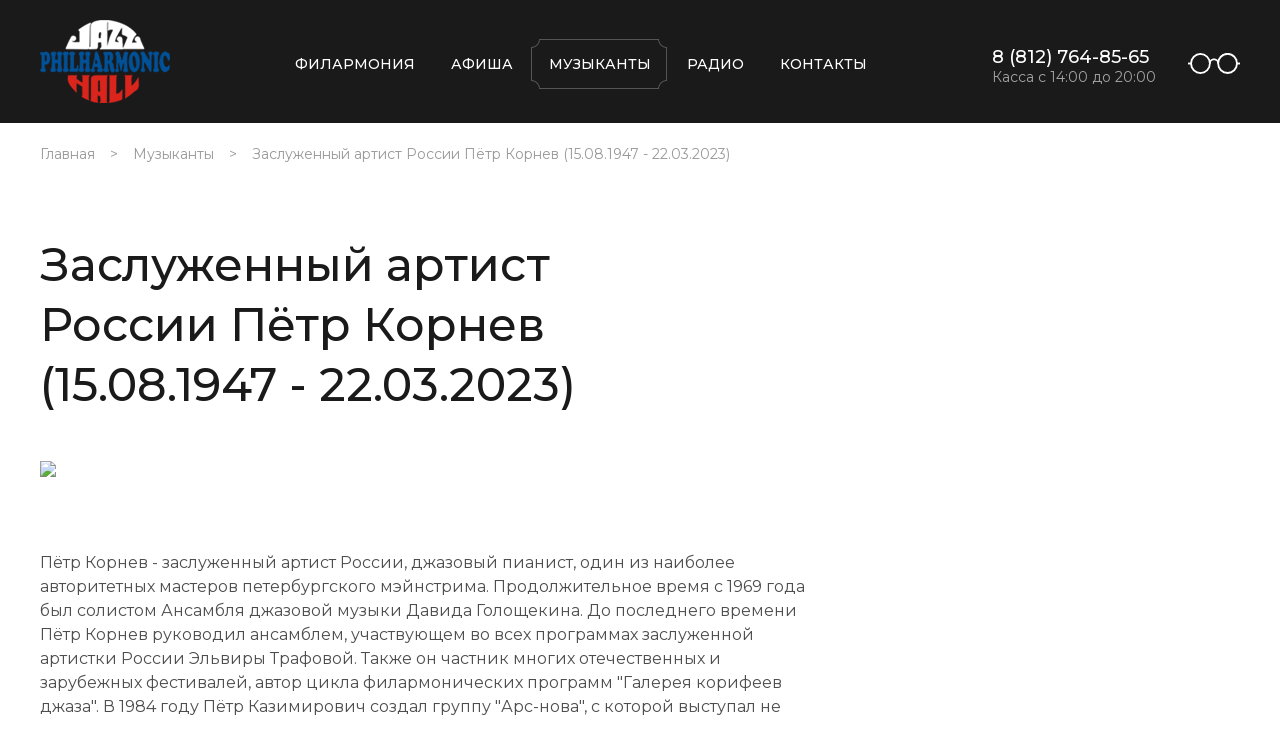

--- FILE ---
content_type: text/html; charset=UTF-8
request_url: https://jazz-hall.ru/musicants/pyetr-kornev/
body_size: 10598
content:
<!DOCTYPE html>
<html lang='ru'>

<head>
	 	 	     <meta charset="UTF-8">
    <meta name="viewport" content="width=device-width, initial-scale=1.0">
    <meta name="yandex-verification" content="9113803d2bc4fb46" />
    <meta name="proculture-verification" content="3ce4c9808901d162add3a766c666269d" />
	<title>Заслуженный артист России Пётр Корнев (15.08.1947 - 22.03.2023)</title>
    <link rel="stylesheet" href="/local/templates/jazz-hall-2021/css/style.css">
    <link href="https://fonts.googleapis.com/css2?family=Montserrat:wght@100;200;300;400;500;600;700;800;900&display=swap" rel="stylesheet">
    <link rel="stylesheet" href="/local/templates/jazz-hall-2021/js/slick/slick.css">

    
    <link rel="stylesheet" href="/local/templates/jazz-hall-2021/css/custom.css">

    <link rel="stylesheet" href="/local/templates/jazz-hall-2021/fullcalendar/fullcalendar.css">
            	<link rel="stylesheet" href="https://vjs.zencdn.net/7.2.3/video-js.css">
    	<script src="/stream/videojs-ie8.min.js"></script>
    	<script src="/local/templates/jazz-hall-2021/js/hls.min.js"></script>
    	    
   
	<meta http-equiv="Content-Type" content="text/html; charset=UTF-8" />
<meta name="robots" content="index, follow" />
<link href="/bitrix/templates/.default/components/bitrix/news/musicants2/bitrix/news.detail/.default/style.css?1617871342155" type="text/css"  rel="stylesheet" />
<link href="/local/templates/jazz-hall-2021/components/bitrix/breadcrumb/bread/style.css?1613765317585" type="text/css"  data-template-style="true"  rel="stylesheet" />
<script>if(!window.BX)window.BX={};if(!window.BX.message)window.BX.message=function(mess){if(typeof mess==='object'){for(let i in mess) {BX.message[i]=mess[i];} return true;}};</script>
<script>(window.BX||top.BX).message({"JS_CORE_LOADING":"Загрузка...","JS_CORE_NO_DATA":"- Нет данных -","JS_CORE_WINDOW_CLOSE":"Закрыть","JS_CORE_WINDOW_EXPAND":"Развернуть","JS_CORE_WINDOW_NARROW":"Свернуть в окно","JS_CORE_WINDOW_SAVE":"Сохранить","JS_CORE_WINDOW_CANCEL":"Отменить","JS_CORE_WINDOW_CONTINUE":"Продолжить","JS_CORE_H":"ч","JS_CORE_M":"м","JS_CORE_S":"с","JSADM_AI_HIDE_EXTRA":"Скрыть лишние","JSADM_AI_ALL_NOTIF":"Показать все","JSADM_AUTH_REQ":"Требуется авторизация!","JS_CORE_WINDOW_AUTH":"Войти","JS_CORE_IMAGE_FULL":"Полный размер"});</script>



<script>BX.Runtime.registerExtension({"name":"main.core","namespace":"BX","loaded":true});</script>
<script>BX.setJSList(["\/bitrix\/js\/main\/core\/core_ajax.js","\/bitrix\/js\/main\/core\/core_promise.js","\/bitrix\/js\/main\/polyfill\/promise\/js\/promise.js","\/bitrix\/js\/main\/loadext\/loadext.js","\/bitrix\/js\/main\/loadext\/extension.js","\/bitrix\/js\/main\/polyfill\/promise\/js\/promise.js","\/bitrix\/js\/main\/polyfill\/find\/js\/find.js","\/bitrix\/js\/main\/polyfill\/includes\/js\/includes.js","\/bitrix\/js\/main\/polyfill\/matches\/js\/matches.js","\/bitrix\/js\/ui\/polyfill\/closest\/js\/closest.js","\/bitrix\/js\/main\/polyfill\/fill\/main.polyfill.fill.js","\/bitrix\/js\/main\/polyfill\/find\/js\/find.js","\/bitrix\/js\/main\/polyfill\/matches\/js\/matches.js","\/bitrix\/js\/main\/polyfill\/core\/dist\/polyfill.bundle.js","\/bitrix\/js\/main\/core\/core.js","\/bitrix\/js\/main\/polyfill\/intersectionobserver\/js\/intersectionobserver.js","\/bitrix\/js\/main\/lazyload\/dist\/lazyload.bundle.js","\/bitrix\/js\/main\/polyfill\/core\/dist\/polyfill.bundle.js","\/bitrix\/js\/main\/parambag\/dist\/parambag.bundle.js"]);
</script>
<script>BX.Runtime.registerExtension({"name":"ui.dexie","namespace":"BX.DexieExport","loaded":true});</script>
<script>BX.Runtime.registerExtension({"name":"ls","namespace":"window","loaded":true});</script>
<script>BX.Runtime.registerExtension({"name":"fx","namespace":"window","loaded":true});</script>
<script>BX.Runtime.registerExtension({"name":"fc","namespace":"window","loaded":true});</script>
<script>BX.Runtime.registerExtension({"name":"jquery","namespace":"window","loaded":true});</script>
<script>BX.Runtime.registerExtension({"name":"jquery2","namespace":"window","loaded":true});</script>
<script>(window.BX||top.BX).message({"LANGUAGE_ID":"ru","FORMAT_DATE":"DD.MM.YYYY","FORMAT_DATETIME":"DD.MM.YYYY HH:MI:SS","COOKIE_PREFIX":"BITRIX_SM","SERVER_TZ_OFFSET":"10800","UTF_MODE":"Y","SITE_ID":"s1","SITE_DIR":"\/","USER_ID":"","SERVER_TIME":1769925455,"USER_TZ_OFFSET":0,"USER_TZ_AUTO":"Y","bitrix_sessid":"7d8bb0f9f3dd21a7ba2aa4ed02a35e82"});</script>

<script src="/bitrix/js/ui/dexie/dist/dexie.bundle.js?1763645651218847"></script>

<script src="/bitrix/js/main/jquery/jquery-1.12.4.min.js?176364408697163"></script>
<script src="/bitrix/js/main/jquery/jquery-2.2.4.min.js?176364408685578"></script>

	<script type="text/javascript">
	setTimeout(function() {
	var script = document.createElement('script');
	script.type = 'text/javascript';
	script.src = 'https://widget.profticket.ru/api/api.min.js?3';
	script.async = true;
	document.body.appendChild(script);
	}, 0);
	</script>

<script type="text/javascript">!function(){var t=document.createElement("script");t.type="text/javascript",t.async=!0,t.src='https://vk.com/js/api/openapi.js?169',t.onload=function(){VK.Retargeting.Init("VK-RTRG-1323859-gBeiz"),VK.Retargeting.Hit()},document.head.appendChild(t)}();</script><noscript><img src="https://vk.com/rtrg?p=VK-RTRG-1323859-gBeiz" style="position:fixed; left:-999px;" alt=""/></noscript>
<script async src="https://culturaltracking.ru/static/js/spxl.js?pixelId=4234" data-pixel-id="4234"></script>
</head>

<body class="  ">
	
	<div class="wrapper wrapper-inner wrapper-musician ">
        <header class="header">
            <div class="header__wrap">
				<a href="/" class="header__logo">
					<img src="/local/templates/jazz-hall-2021/img/logo_copy.svg" alt="Логотип">
                </a>
                <button class="header__burger-btn">
                    <img src="/local/templates/jazz-hall-2021/img/burger.png" alt="Меню">
                    Меню
                </button>
                <nav class="header__nav">
                    <button class="header__nav-close">
                        <img src="/local/templates/jazz-hall-2021/img/close.svg" alt="Закрыть">
                    </button>
                        					
<ul>

			<li><a href="https://jazz-hall.ru/philarmony/">Филармония</a></li>
		
			<li><a href="https://jazz-hall.ru/afisha/">Афиша</a></li>
		
			<li><a href="https://jazz-hall.ru/musicants/" class="header__nav-active">Музыканты</a></li>
		
			<li><a href="http://radio.jazz-hall.ru">Радио</a></li>
		
			<li><a href="https://jazz-hall.ru/contacts/">Контакты</a></li>
		

</ul>
                                    </nav>
                <div class="header__contacts">
                    <a href="tel:+78127648565">
                        <svg xmlns="http://www.w3.org/2000/svg" viewBox="0 0 30 30" width="32px" height="30px">
                            <defs>
                                <style>
                                    .cls-1-h {
                                        fill: #fff;
                                    }
                                </style>
                            </defs>
                            <path class="cls-1-h"
                                d="M13.26,21.07a8.21,8.21,0,0,1,.21-2.62,1.14,1.14,0,0,0-.33-1.11l-1.38-1.53A9.18,9.18,0,0,1,15.5,11.4l1.7,1.08a1.16,1.16,0,0,0,1.19.18A8.21,8.21,0,0,1,20.94,12a1.15,1.15,0,0,0,1-1.23l-.22-2.66A1.14,1.14,0,0,0,20.54,7.1,13.35,13.35,0,0,0,8.34,21.47a1.14,1.14,0,0,0,1.23,1.05l2.65-.22A1.13,1.13,0,0,0,13.26,21.07Z" />
                            <path class="cls-1-h"
                                d="M15,30A15,15,0,1,1,30,15,15,15,0,0,1,15,30ZM15,1A14,14,0,1,0,29,15,14,14,0,0,0,15,1Z" />
                        </svg>
                        <span>8 (812) 764-85-65</span>
                    </a>
                    <button class="footer__btn-access header__btn-access">
                        <svg id="Layer_4" data-name="Layer 4" xmlns="http://www.w3.org/2000/svg" viewBox="0 0 52 21"
                             width="52px" height="21px">
                            <path
                                d="M39.56,21A10.41,10.41,0,0,1,29.25,10.5a10.31,10.31,0,1,1,20.61,0A10.41,10.41,0,0,1,39.56,21Zm0-19.15a8.58,8.58,0,0,0-8.5,8.65,8.5,8.5,0,1,0,17,0A8.58,8.58,0,0,0,39.56,1.85Z" fill="#FFFFFF" />
                            <path
                                d="M12.44,21A10.41,10.41,0,0,1,2.14,10.5,10.41,10.41,0,0,1,12.44,0,10.41,10.41,0,0,1,22.75,10.5,10.41,10.41,0,0,1,12.44,21Zm0-19.15A8.58,8.58,0,0,0,4,10.5a8.58,8.58,0,0,0,8.49,8.65,8.58,8.58,0,0,0,8.5-8.65A8.58,8.58,0,0,0,12.44,1.85Z" fill="#FFFFFF" />
                            <path d="M31.06,10.5H29.25a3.25,3.25,0,1,0-6.5,0H20.94a5.06,5.06,0,1,1,10.12,0Z" fill="#FFFFFF" />
                            <rect x="48.96" y="9.58" width="3.04" height="1.85" fill="#FFFFFF" />
                            <rect y="9.58" width="3.04" height="1.85" fill="#FFFFFF" />
                        </svg>
                    </button>
                    <p>
                        Касса с 14:00 до 20:00
                    </p>

                </div>
                
            </div>
        </header>
        <main class="main">
        							
										<ul class="breadcrumb"><li><a href="/">Главная</a></li><li><a href="/musicants/">Музыканты</a></li><li class="breadcrumb__active">Заслуженный артист России Пётр Корнев (15.08.1947 - 22.03.2023)</li></ul>						<div class="musician">
	<h1>Заслуженный артист России Пётр Корнев (15.08.1947 - 22.03.2023)</h1>
	<div class="musician__text">
				<img src="/upload/resize_cache/iblock/312/1091_1600_0/d837a4d6bb95bf56a79c39912d884035.jpg" style=""/>
		        <div class="musician__text2 ">
		<p>
	 Пётр Корнев - заслуженный артист России, джазовый пианист, один из наиболее авторитетных мастеров петербургского мэйнстрима. Продолжительное время с 1969 года был солистом Ансамбля джазовой музыки Давида Голощекина.&nbsp;До последнего времени Пётр Корнев руководил ансамблем, участвующем во всех программах заслуженной артистки России Эльвиры Трафовой. Также он частник многих отечественных и зарубежных фестивалей, автор цикла филармонических программ "Галерея корифеев джаза". В 1984 году Пётр Казимирович создал группу "Арс-нова", с которой выступал не только как солист, но и как блестящий ведущий тематических программ. Также Пётр Корнев представлял латиноамериканский проект "Мамбо-комбо".
<p>
<p>
	 Особое место в творчестве Петра Корнева занимала композиторская деятельность. Пётр Корнев - автор целого ряда оригинальных сочинений: "Сияние твоих глаз", "Серебряный гигант", "Шесть вопросов", "Человек с контрабасом" и других. Много времени уделял преподавательской работе в Санкт-Петербургском государственном институте культуры, воспитав не одно поколение джазовых пианистов Санкт-Петербурга. В 2009 году издательство СПбГУКИ выпустило учебное пособие П.К. Корнева "Искусство джаза: страйд, свинг, би-боп".
</p>
<p>
Пётр Казимирович Корнев ушел из жизни 22 марта 2023 года.
	 Записи:
</p>
<ol>
	<li>Ленинградский инструментальный ансамбль п/у Д. Голощёкина (1972)</li>
	<li>"Времена года" (1974)</li>
	<li>Инструментальный ансамбль. Руководитель — Давид Голощёкин (1975)</li>
	<li>Коллаж. Джазовые пианисты Ленинграда (1984)</li>
	<li>"Забытые приношения" (1988, "Арс-Нова")</li>
	<li>Lilac Hour (1992, с Давидом Голощёкиным)</li>
	<li>"Второе дыхание" (1996)</li>
	<li>Harald Rueschenbach and Peter Kornev Quartet (2000)</li>
	<li>Next Quartet (2002)</li>
	<li>The Man With Bass. 1996 (2006)</li>
</ol>
		</div>
		
	</div>
	<!--<button class="musician__btn-more">Показать ещё</button>-->
</div>

			        </main>

        <footer class="footer">
            <div class="footer__search">
                <p>
                    Поиск
                </p>
                <form class="footer__search-form" action="/search/" method="GET">
                    <label for="footer-search">
                        <input type="text" name="q" id="footer-search" placeholder="Что искать?">
                    </label>
                    <button type="submit">
                        Искать!
                    </button>
                </form>
            </div>
            <div class="footer__top">
                <form class="footer__form">
                    <p class="footer__form-name">
                        Подпишитесь на рассылку,
                        чтобы быть в курсе событий!
                    </p>
                    <div class="footer__form-body">
                        <label for="footer-sub">
                            <input id="footer-sub" name="EMAIL" type="text" class="footer__sub" placeholder="Ваш e-mail">
                        </label>
                        <button type="button" onclick="formVal()">
                            Отправить
                        </button>
                    </div>
                    <p class="footer__form-thanks">
                        Ура! Ваша подписка оформлена!
                    </p>
                </form>
                <div class="footer__mob-under footer__mob-under-new-desc">
           
                        <a href="/contacts/">Санкт-Петербург,
Загородный проспект 27</a>
<div class="qr-r">
	<a href="https://bus.gov.ru/info-card/451623" target="_blank"><img src="/local/templates/jazz-hall-2021/img/qr-report.gif" /></a>
	<p>Чтобы оценить условия предоставления услуг используйте QR-код</p>
</div>                        
                                            
                </div>
                <div>
                    <a href="tel:+78127648565">
    +7 (812) 764-85-65
</a>
<a href="tel:+79312308744">
    +7 (931) 230-87-44
</a>
<p>
	Ежедневно с 14:00 до 20:00
</p>                    
                    <div class="footer__social-desc">
                        <button class="footer__btn-radio">
                            <a href="http://radio.jazz-hall.ru/">
                            <svg id="Layer_1" data-name="Layer 1" xmlns="http://www.w3.org/2000/svg" viewBox="0 0 28 29"
                                width="30px" height="29px">
                                <path
                                    d="M20.48,29h-13A7.41,7.41,0,0,1,0,21.74V16.8A7.41,7.41,0,0,1,7.52,9.54h13A7.41,7.41,0,0,1,28,16.8v4.94A7.41,7.41,0,0,1,20.48,29Zm-13-18.45A6.37,6.37,0,0,0,1.05,16.8v4.94A6.37,6.37,0,0,0,7.52,28h13A6.37,6.37,0,0,0,27,21.74V16.8a6.37,6.37,0,0,0-6.47-6.25Z" />
                                <polygon points="25.14 12.46 9.26 0.81 9.89 0 25.77 11.65 25.14 12.46" />
                                <rect x="13.48" y="14.92" width="10.95" height="1.01" />
                                <rect x="13.48" y="22.96" width="10.95" height="1.01" />
                                <rect x="15.42" y="18.94" width="9" height="1.01" />
                                <path
                                    d="M7.68,23.52a4.26,4.26,0,1,1,0-8.51,4.26,4.26,0,1,1,0,8.51Zm0-7.49a3.24,3.24,0,1,0,0,6.48,3.24,3.24,0,1,0,0-6.48Z" />
                                <ellipse cx="7.68" cy="19.27" rx="1.42" ry="1.37" />
                            </svg>
                            </a>
                        </button>
                        <button class="footer__btn-search">
                            <svg id="Layer_2" data-name="Layer 2" xmlns="http://www.w3.org/2000/svg" viewBox="0 0 29 29"
                                width="31px" height="29px">

                                <rect x="20.78" y="17.48" width="5.88" height="12.49" rx="2.94"
                                    transform="translate(-9.83 23.72) rotate(-45)" />
                                <rect x="19.76" y="17.86" width="1.52" height="5.31"
                                    transform="translate(-8.5 20.52) rotate(-45)" />
                                <path
                                    d="M11.2,22.4a11.2,11.2,0,1,1,7.93-3.27A11.17,11.17,0,0,1,11.2,22.4Zm0-21a9.84,9.84,0,1,0,7,2.88A9.79,9.79,0,0,0,11.2,1.37Z" />
                                <path
                                    d="M10.73,18.16a5.65,5.65,0,0,1-3.09-.51,6.56,6.56,0,0,1-2.48-2,6.11,6.11,0,0,1-.72-6.09,10.13,10.13,0,0,0,.31,2.94A8,8,0,0,0,8,17,9.77,9.77,0,0,0,10.73,18.16Z" />
                            </svg>
                        </button>
                        
                        <button class="footer__btn-online footer__btn-online-stream">
                            
                                <svg id="Layer_3" data-name="Layer 3" xmlns="http://www.w3.org/2000/svg" viewBox="0 0 28 20"
                                    width="30px" heigth="20px">

                                    <path
                                        d="M14,11.91a2,2,0,0,1-1.35-.51A1.94,1.94,0,0,1,12,10a1.92,1.92,0,0,1,.59-1.38,2.06,2.06,0,0,1,2.82,0A1.92,1.92,0,0,1,16,10a1.94,1.94,0,0,1-.65,1.44A2,2,0,0,1,14,11.91Z" />
                                    <path
                                        d="M19.16,15.82a.55.55,0,0,1-.39-.16.51.51,0,0,1,0-.73,6.68,6.68,0,0,0,.08-9.87.5.5,0,0,1,0-.72.54.54,0,0,1,.75,0,7.87,7.87,0,0,1,1.8,2.52,7.64,7.64,0,0,1,0,6.28,7.73,7.73,0,0,1-1.85,2.55A.58.58,0,0,1,19.16,15.82Z" />
                                    <path
                                        d="M8.84,15.82a.58.58,0,0,1-.36-.14,7.73,7.73,0,0,1-1.85-2.55,7.64,7.64,0,0,1,0-6.28A7.87,7.87,0,0,1,8.4,4.33a.54.54,0,0,1,.75,0,.5.5,0,0,1,0,.72,6.68,6.68,0,0,0,.08,9.87.51.51,0,0,1,0,.73A.55.55,0,0,1,8.84,15.82Z" />
                                    <path
                                        d="M23.25,20a.51.51,0,0,1-.38-.16.5.5,0,0,1,0-.72A12.34,12.34,0,0,0,23,.88a.49.49,0,0,1,0-.72.53.53,0,0,1,.74,0,13.6,13.6,0,0,1,3.15,4.39,13.3,13.3,0,0,1,0,10.91,13.57,13.57,0,0,1-3.21,4.42A.54.54,0,0,1,23.25,20Z" />
                                    <path
                                        d="M4.75,20a.54.54,0,0,1-.36-.14,13.57,13.57,0,0,1-3.21-4.42,13.3,13.3,0,0,1,0-10.91A13.6,13.6,0,0,1,4.31.14a.53.53,0,0,1,.74,0A.49.49,0,0,1,5,.88a12.34,12.34,0,0,0,.07,18.24.5.5,0,0,1,0,.72A.51.51,0,0,1,4.75,20Z" />
                                </svg>

                        </button>
                                                <button class="footer__btn-en">
                            <svg id="Layer_5" data-name="Layer 5" xmlns="http://www.w3.org/2000/svg" viewBox="0 0 30 30"
                                width="32px" height="30px">
                                <path
                                    d="M15,30A15,15,0,1,1,30,15,15,15,0,0,1,15,30ZM15,2.05A13,13,0,1,0,28,15,13,13,0,0,0,15,2.05Z" />
                                <path d="M13.53,15.76h-2.7V17.5h3v1.36H9.18V11.53h4.51v1.36H10.83v1.52h2.7Z" />
                                <path
                                    d="M15,18.86V11.53H16.9l1.53,2.69a24.05,24.05,0,0,1,1.19,2.51h0a29.73,29.73,0,0,1-.13-3.07V11.53H21v7.33H19.29L17.73,16a25.93,25.93,0,0,1-1.27-2.59h-.05c.06,1,.08,2,.08,3.21v2.21Z" />
                            </svg>
                        </button>
                    </div>
                </div>

            </div>
            <div class="footer__top footer__top-new">
                <div class="footer__mob-under footer__mob-under-new-mob">
                    <div class="qr-r">
	<a href="https://bus.gov.ru/info-card/451623" target="_blank"><img src="/local/templates/jazz-hall-2021/img/qr-report.gif" /></a>
	<p>Чтобы оценить условия предоставления услуг используйте QR-код</p>
</div>                </div>
            </div>

            <div class="footer__mob-social footer__mob-social-new" >
                <a href="https://t.me/Jazzphilharmonichall" target="_blank">
    <svg xmlns="http://www.w3.org/2000/svg" viewBox="0 0 24 24" width="32px" height="32px">
        <path d="M12 2C6.48 2 2 6.48 2 12s4.48 10 10 10 10-4.48 10-10S17.52 2 12 2zm4.29 7.71l-1.88 8.35c-.14.61-.49.76-.99.47l-2.75-2.03-1.33 1.28c-.15.15-.28.28-.57.28l.2-2.89 5.27-4.77c.23-.2-.05-.31-.36-.11l-6.52 4.09-2.81-.88c-.61-.19-.62-.61.13-.9l10.91-4.21c.51-.19.96.12.8.91z" fill="#0088cc"/>
    </svg>
</a>
<a href="https://vk.com/jazz_hall" target="_blank">
    <svg id="Layer_11" data-name="Layer 11" xmlns="http://www.w3.org/2000/svg"
        viewBox="0 0 32 19" width="34px" height="19px">
        <defs>
            <style>
                .cls-1 {
                    fill-rule: evenodd;
                }
            </style>
        </defs>
        <title>Иконки</title>
        <path class="cls-1"
            d="M30.71,19h-3.5c-1.34,0-1.73-1.07-4.1-3.44-2.08-2-3-2.26-3.49-2.26-.71,0-.92.2-.92,1.2v3.14c0,.86-.27,1.36-2.5,1.36-3.7,0-7.78-2.25-10.67-6.4C1.19,6.51,0,1.92,0,1,0,.47.2,0,1.2,0H4.7c.9,0,1.23.39,1.57,1.36,1.71,5,4.6,9.35,5.78,9.35.45,0,.65-.21.65-1.34V4.21C12.57,1.84,11.31,1.65,11.31.8A.84.84,0,0,1,12.2,0h5.5c.75,0,1,.4,1,1.29V8.22c0,.74.33,1,.55,1,.44,0,.81-.26,1.63-1.07A29.33,29.33,0,0,0,25.18,1a1.53,1.53,0,0,1,1.53-1h3.5c1.05,0,1.28.54,1.05,1.29-.44,2-4.7,8-4.7,8-.38.6-.52.89,0,1.56.37.52,1.59,1.56,2.41,2.52a15.21,15.21,0,0,1,3,4.1C32.21,18.5,31.71,19,30.71,19Z" />
    </svg>
</a>
            </div>
            <div class="footer__bottom">
                <span class="footer__bottom-cop-new">
                     © Санкт-Петербургская Филармония&nbsp;джазовой&nbsp;музыки                </span>
				<a href="https://krosgros.ru" target="_blank">
                    <svg xmlns="http://www.w3.org/2000/svg" viewBox="0 0 137 20">
                        <defs>
                            <style>
                                .cls-1-h1 {
                                    fill: #acacac;
                                }

                                .footer__bottom>span+a:hover .cls-1-h1 {
                                    fill: #d21810;
                                }

                                @media (max-width: 1000px) {
                                    .footer__bottom>span+a:hover .cls-1-h1 {
                                        fill: #acacac;
                                    }
                                }
                            </style>
                        </defs>
                        <path class="cls-1-h1"
                            d="M0,18.38V1H2.3V9.61L11,1h3.12L6.77,8l7.62,10.35h-3L5.15,9.57,2.3,12.35v6Z" />
                        <path class="cls-1-h1"
                            d="M16.35,18.38V1h7.72a10.12,10.12,0,0,1,3.54.47A3.82,3.82,0,0,1,29.54,3.1a4.89,4.89,0,0,1,.73,2.63,4.38,4.38,0,0,1-1.2,3.12,6.07,6.07,0,0,1-3.71,1.61,6.24,6.24,0,0,1,1.39.87,12,12,0,0,1,1.92,2.32l3,4.73H28.8l-2.31-3.62c-.67-1-1.22-1.84-1.66-2.4a5.45,5.45,0,0,0-1.17-1.16,3.24,3.24,0,0,0-1.05-.46,6.39,6.39,0,0,0-1.28-.09H18.65v7.73Zm2.3-9.72h5a7.39,7.39,0,0,0,2.47-.33,2.59,2.59,0,0,0,1.35-1,2.82,2.82,0,0,0,.46-1.56,2.6,2.6,0,0,0-.89-2,4.22,4.22,0,0,0-2.84-.8H18.65Z" />
                        <path class="cls-1-h1"
                            d="M33.18,9.91a9.43,9.43,0,0,1,2.33-6.79,7.88,7.88,0,0,1,6-2.45,8.32,8.32,0,0,1,4.35,1.15,7.57,7.57,0,0,1,3,3.21,10.37,10.37,0,0,1,1,4.67,10.27,10.27,0,0,1-1.07,4.74,7.26,7.26,0,0,1-3,3.17,8.74,8.74,0,0,1-4.23,1.07,8.14,8.14,0,0,1-4.39-1.19,7.59,7.59,0,0,1-2.93-3.24A9.76,9.76,0,0,1,33.18,9.91Zm2.37,0a7,7,0,0,0,1.69,5,5.91,5.91,0,0,0,8.53,0,7.4,7.4,0,0,0,1.68-5.19A8.93,8.93,0,0,0,46.73,6a5.57,5.57,0,0,0-2.1-2.46,5.71,5.71,0,0,0-3.1-.87,5.87,5.87,0,0,0-4.21,1.68Q35.55,6,35.55,9.94Z" />
                        <path class="cls-1-h1"
                            d="M52,12.79l2.17-.19a4.92,4.92,0,0,0,.72,2.14,4,4,0,0,0,1.75,1.36,6.78,6.78,0,0,0,2.68.52,6.37,6.37,0,0,0,2.32-.4,3.25,3.25,0,0,0,1.51-1.07,2.55,2.55,0,0,0,.49-1.49,2.24,2.24,0,0,0-.48-1.43,3.51,3.51,0,0,0-1.56-1c-.47-.18-1.5-.46-3.1-.85a15,15,0,0,1-3.36-1.09,4.59,4.59,0,0,1-1.86-1.62,3.91,3.91,0,0,1-.61-2.16A4.52,4.52,0,0,1,53.42,3a4.69,4.69,0,0,1,2.19-1.74A8.39,8.39,0,0,1,58.8.68a8.88,8.88,0,0,1,3.42.62,5,5,0,0,1,2.27,1.84,5.25,5.25,0,0,1,.86,2.74l-2.21.17a3.56,3.56,0,0,0-1.21-2.5,4.68,4.68,0,0,0-3-.84,4.9,4.9,0,0,0-3,.77,2.3,2.3,0,0,0-1,1.84,2,2,0,0,0,.67,1.55,9.41,9.41,0,0,0,3.48,1.24A22.42,22.42,0,0,1,62.9,9.22,5.25,5.25,0,0,1,65.14,11a4.28,4.28,0,0,1,.73,2.48,4.77,4.77,0,0,1-.8,2.62A5.26,5.26,0,0,1,62.79,18a8.07,8.07,0,0,1-3.36.68,10,10,0,0,1-4-.69A5.54,5.54,0,0,1,53,15.92,5.81,5.81,0,0,1,52,12.79Z" />
                        <path class="cls-1-h1"
                            d="M77.16,11.56V9.51h7.38V16A13.29,13.29,0,0,1,81,18a10.45,10.45,0,0,1-3.7.68,9.77,9.77,0,0,1-4.66-1.1,7.3,7.3,0,0,1-3.17-3.17,10.08,10.08,0,0,1-1.07-4.65A10.76,10.76,0,0,1,69.5,5a7,7,0,0,1,3-3.27A9.64,9.64,0,0,1,77.15.68a9,9,0,0,1,3.41.61A5.7,5.7,0,0,1,83,3a7.7,7.7,0,0,1,1.32,2.85l-2.08.56a6.46,6.46,0,0,0-1-2.09,3.94,3.94,0,0,0-1.66-1.21,6,6,0,0,0-2.4-.46,7.09,7.09,0,0,0-2.73.48A5,5,0,0,0,72.57,4.4a6.14,6.14,0,0,0-1.1,1.72,9.13,9.13,0,0,0-.66,3.5,8.6,8.6,0,0,0,.8,3.9,5.08,5.08,0,0,0,2.33,2.32,7.23,7.23,0,0,0,3.26.76A7.78,7.78,0,0,0,80.12,16a7.8,7.8,0,0,0,2.16-1.23V11.56Z" />
                        <path class="cls-1-h1"
                            d="M88,18.38V1h7.72a10.12,10.12,0,0,1,3.54.47,3.86,3.86,0,0,1,1.93,1.65,5,5,0,0,1,.73,2.63,4.38,4.38,0,0,1-1.2,3.12A6.07,6.07,0,0,1,97,10.46a6.48,6.48,0,0,1,1.39.87,12,12,0,0,1,1.91,2.32l3,4.73h-2.9l-2.3-3.62c-.67-1-1.23-1.84-1.66-2.4a5.45,5.45,0,0,0-1.17-1.16,3.44,3.44,0,0,0-1-.46,6.44,6.44,0,0,0-1.29-.09H90.27v7.73Zm2.3-9.72h5a7.31,7.31,0,0,0,2.47-.33,2.57,2.57,0,0,0,1.36-1,2.82,2.82,0,0,0,.46-1.56,2.58,2.58,0,0,0-.9-2,4.18,4.18,0,0,0-2.83-.8H90.27Z" />
                        <path class="cls-1-h1"
                            d="M103.82,9.91a9.47,9.47,0,0,1,2.33-6.79,7.88,7.88,0,0,1,6-2.45,8.28,8.28,0,0,1,4.34,1.15,7.59,7.59,0,0,1,3,3.21,10.51,10.51,0,0,1,1,4.67,10.27,10.27,0,0,1-1.07,4.74,7.26,7.26,0,0,1-3,3.17,8.68,8.68,0,0,1-4.22,1.07,8.18,8.18,0,0,1-4.4-1.19,7.59,7.59,0,0,1-2.93-3.24A9.76,9.76,0,0,1,103.82,9.91Zm2.38,0a7,7,0,0,0,1.69,5,5.91,5.91,0,0,0,8.53,0,7.4,7.4,0,0,0,1.68-5.19A8.93,8.93,0,0,0,117.38,6a5.57,5.57,0,0,0-2.1-2.46,5.74,5.74,0,0,0-3.11-.87A5.9,5.9,0,0,0,108,4.33C106.78,5.45,106.2,7.32,106.2,9.94Z" />
                        <path class="cls-1-h1"
                            d="M123.14,12.79l2.18-.19a4.79,4.79,0,0,0,.71,2.14,4,4,0,0,0,1.76,1.36,6.69,6.69,0,0,0,2.67.52,6.37,6.37,0,0,0,2.32-.4,3.25,3.25,0,0,0,1.51-1.07,2.55,2.55,0,0,0,.49-1.49,2.24,2.24,0,0,0-.48-1.43,3.45,3.45,0,0,0-1.56-1c-.47-.18-1.5-.46-3.1-.85a15,15,0,0,1-3.36-1.09,4.66,4.66,0,0,1-1.86-1.62,3.91,3.91,0,0,1-.61-2.16A4.45,4.45,0,0,1,124.56,3a4.61,4.61,0,0,1,2.18-1.74,8.39,8.39,0,0,1,3.19-.59,8.88,8.88,0,0,1,3.42.62,5,5,0,0,1,2.27,1.84,5.25,5.25,0,0,1,.86,2.74l-2.21.17a3.56,3.56,0,0,0-1.21-2.5,4.68,4.68,0,0,0-3-.84,4.9,4.9,0,0,0-3,.77,2.3,2.3,0,0,0-1,1.84,2,2,0,0,0,.67,1.55,9.48,9.48,0,0,0,3.48,1.24A22.42,22.42,0,0,1,134,9.22,5.35,5.35,0,0,1,136.28,11a4.35,4.35,0,0,1,.72,2.48,4.77,4.77,0,0,1-.8,2.62A5.26,5.26,0,0,1,133.92,18a8,8,0,0,1-3.36.68,10,10,0,0,1-4-.69,5.54,5.54,0,0,1-2.5-2.07A5.81,5.81,0,0,1,123.14,12.79Z" />
                    </svg>
                </a>
                    <div class="df-rr">
                     <div style="" class="b-radio-player__small">
                        <div id="jquery_jplayer_1" class="jp-jplayer" style="width: 0px; height: 0px;"><img id="jp_poster_0" style="width: 0px; height: 0px; display: none;"><audio id="jp_audio_0" preload="metadata" src="http://broad.jazz-hall.ru:8000/jphradio.mp3" title="Jazz Hall Radio"></audio></div>
                        <div id="jp_container_1" class="jp-audio-stream" role="application" aria-label="media player">
                            <div class="jp-type-single">
                                <div class="jp-footer__title js-play-footer-radio">Слушать радио</div>
                                <div class="jp-gui jp-interface">
                                    <div class="jp-controls js-play-footer-radio">
                                        <span class="jp-play">
                                            <svg xmlns="http://www.w3.org/2000/svg" viewBox="0 0 30 30" width="32px" height="30px">
                                                <defs>
                                                    <style>
                                                        .cls-1-f {
                                                            fill: #bfbfbf;
                                                        }

                                                        .cls-2-f {
                                                            fill: #494949;
                                                        }
                                                    </style>
                                                </defs>
                                                <title>Иконки</title>
                                                <path class="cls-1-f"
                                                    d="M15,30A15,15,0,1,1,30,15,15,15,0,0,1,15,30ZM15,1.51A13.49,13.49,0,1,0,28.49,15,13.5,13.5,0,0,0,15,1.51Z" />
                                                <polygon class="cls-2-f"
                                                    points="20.56 15.18 15.8 17.93 11.04 20.67 11.04 15.18 11.04 9.69 15.8 12.43 20.56 15.18" />
                                            </svg>
                                        </span>
                                                                            </div>
                                </div>
                                <div class="jp-no-solution" style="display: none;">
                                    <span>Update Required</span>
                                    To play the media you will need to either update your browser to a recent version or update your <a href="http://get.adobe.com/flashplayer/" target="_blank">Flash plugin</a>.
                                </div>
                            </div>
                        </div>
                    </div>  

                     <a class="rr-online" href="http://jazz-hall.ru/stream/">
                        Online трансляция
               
                        <svg id="Layer_12" data-name="Layer 2" xmlns="http://www.w3.org/2000/svg" viewBox="0 0 30 20"
                            width="30px" heigth="30px">
                            <title>123</title>
                            <path
                                d="M14,11.91a2,2,0,0,1-1.35-.51A1.94,1.94,0,0,1,12,10a1.92,1.92,0,0,1,.59-1.38,2.06,2.06,0,0,1,2.82,0A1.92,1.92,0,0,1,16,10a1.94,1.94,0,0,1-.65,1.44A2,2,0,0,1,14,11.91Z" />
                            <path
                                d="M19.16,15.82a.55.55,0,0,1-.39-.16.51.51,0,0,1,0-.73,6.68,6.68,0,0,0,.08-9.87.5.5,0,0,1,0-.72.54.54,0,0,1,.75,0,7.87,7.87,0,0,1,1.8,2.52,7.64,7.64,0,0,1,0,6.28,7.73,7.73,0,0,1-1.85,2.55A.58.58,0,0,1,19.16,15.82Z" />
                            <path
                                d="M8.84,15.82a.58.58,0,0,1-.36-.14,7.73,7.73,0,0,1-1.85-2.55,7.64,7.64,0,0,1,0-6.28A7.87,7.87,0,0,1,8.4,4.33a.54.54,0,0,1,.75,0,.5.5,0,0,1,0,.72,6.68,6.68,0,0,0,.08,9.87.51.51,0,0,1,0,.73A.55.55,0,0,1,8.84,15.82Z" />
                            <path
                                d="M23.25,20a.51.51,0,0,1-.38-.16.5.5,0,0,1,0-.72A12.34,12.34,0,0,0,23,.88a.49.49,0,0,1,0-.72.53.53,0,0,1,.74,0,13.6,13.6,0,0,1,3.15,4.39,13.3,13.3,0,0,1,0,10.91,13.57,13.57,0,0,1-3.21,4.42A.54.54,0,0,1,23.25,20Z" />
                            <path
                                d="M4.75,20a.54.54,0,0,1-.36-.14,13.57,13.57,0,0,1-3.21-4.42,13.3,13.3,0,0,1,0-10.91A13.6,13.6,0,0,1,4.31.14a.53.53,0,0,1,.74,0A.49.49,0,0,1,5,.88a12.34,12.34,0,0,0,.07,18.24.5.5,0,0,1,0,.72A.51.51,0,0,1,4.75,20Z" />
                        </svg>
                
                    </a>
                    </div>
                                        
            

                <div class="footer__desctop-social">
                    <a href="https://t.me/Jazzphilharmonichall" target="_blank">
    <svg xmlns="http://www.w3.org/2000/svg" viewBox="0 0 24 24" width="32px" height="32px">
        <path d="M12 2C6.48 2 2 6.48 2 12s4.48 10 10 10 10-4.48 10-10S17.52 2 12 2zm4.29 7.71l-1.88 8.35c-.14.61-.49.76-.99.47l-2.75-2.03-1.33 1.28c-.15.15-.28.28-.57.28l.2-2.89 5.27-4.77c.23-.2-.05-.31-.36-.11l-6.52 4.09-2.81-.88c-.61-.19-.62-.61.13-.9l10.91-4.21c.51-.19.96.12.8.91z" fill="#0088cc"/>
    </svg>
</a>
<a href="https://vk.com/jazz_hall" target="_blank">
    <svg id="Layer_7" data-name="Layer 7" xmlns="http://www.w3.org/2000/svg" viewBox="0 0 32 19"
        width="34px" height="19px">
        <defs>
            <style>
                .cls-1 {
                    fill-rule: evenodd;
                }
            </style>
        </defs>
        <path class="cls-1"
            d="M30.71,19h-3.5c-1.34,0-1.73-1.07-4.1-3.44-2.08-2-3-2.26-3.49-2.26-.71,0-.92.2-.92,1.2v3.14c0,.86-.27,1.36-2.5,1.36-3.7,0-7.78-2.25-10.67-6.4C1.19,6.51,0,1.92,0,1,0,.47.2,0,1.2,0H4.7c.9,0,1.23.39,1.57,1.36,1.71,5,4.6,9.35,5.78,9.35.45,0,.65-.21.65-1.34V4.21C12.57,1.84,11.31,1.65,11.31.8A.84.84,0,0,1,12.2,0h5.5c.75,0,1,.4,1,1.29V8.22c0,.74.33,1,.55,1,.44,0,.81-.26,1.63-1.07A29.33,29.33,0,0,0,25.18,1a1.53,1.53,0,0,1,1.53-1h3.5c1.05,0,1.28.54,1.05,1.29-.44,2-4.7,8-4.7,8-.38.6-.52.89,0,1.56.37.52,1.59,1.56,2.41,2.52a15.21,15.21,0,0,1,3,4.1C32.21,18.5,31.71,19,30.71,19Z" />
    </svg>
</a>
                    
                </div>
            </div>
        </footer>
        <div class="access-bar">
            <div class="access-bar__font">
                <p>
                    Размер шрифта
                </p>
                <input class="access-bar-font-input" type="radio" id="font-sm" name="access-font">
                <label class="access-bar__font-item access-bar__font-item-sm" for="font-sm">
                    A
                </label>
                <input class="access-bar-font-input" type="radio" id="font-m" name="access-font">
                <label class="access-bar__font-item access-bar__font-item-m" for="font-m">
                    A
                </label>
                <input class="access-bar-font-input" type="radio" id="font-b" name="access-font">
                <label class="access-bar__font-item access-bar__font-item-b" for="font-b">
                    A
                </label>
            </div>
            <div class="access-bar__back">
                <p>
                    Фон
                </p>
                <input class="access-bar__back-input" type="radio" id="back-w" name="access-back">
                <label class="access-bar__back-item access-bar__back-item-w" for="back-w">
                    ●
                </label>
                <input class="access-bar__back-input" type="radio" id="back-b" name="access-back">
                <label class="access-bar__back-item access-bar__back-item-b" for="back-b">
                    ●
                </label>
                <input class="access-bar__back-input" type="radio" id="back-bl" name="access-back">
                <label class="access-bar__back-item access-bar__back-item-bl" for="back-bl">
                    ●
                </label>
            </div>
            <div class="access-bar__img">
                <p>
                    Изображения
                </p>
                <input class="access-bar__img-input" type="radio" id="img-on" name="access-img">
                <label class="access-bar__img-item access-bar__img-item-on" for="img-on">
                    Вкл
                </label>
                <input class="access-bar__img-input" type="radio" id="img-off" name="access-img">
                <label class="access-bar__img-item access-bar__img-item-off" for="img-off">
                    Выкл
                </label>
            </div>
            <button class="access-bar__exit">
                <span>Вернуть к обычному режиму </span><img src="/local/templates/jazz-hall-2021/img/close.svg" alt="Закрыть">
            </button>

        </div>
    </div>

    

	<script src="/local/templates/jazz-hall-2021/js/index.js"></script>
    <script src="/local/templates/jazz-hall-2021/js/jq.js"></script>

    
    <script src="/local/templates/jazz-hall-2021/fullcalendar/moment.min.js"></script>
    <script src="/local/templates/jazz-hall-2021/fullcalendar/fullcalendar.js"></script>
    <script src="/local/templates/jazz-hall-2021/fullcalendar/locale-all.js"></script>
    
    <script src="/local/templates/jazz-hall-2021/js/slick/slick.min.js"></script>
    <script src="/local/templates/jazz-hall-2021/js/jq-index.js"></script>
        <script src="https://cdn.jsdelivr.net/npm/lazyload@2.0.0-rc.2/lazyload.js"></script>
        <script src="/local/templates/jazz-hall-2021/js/jquery.jplayer.min.js"></script>

    <script src="/local/templates/jazz-hall-2021/js/custom.js"></script>
	<script src="https://radario.ru/scripts/widget/buy-button-widget.js" data-class="radarioButtonScript"></script>
	<script src="https://arm.ticketsteam.ru/widget/js/widget.js"></script>
    
	<script type="text/javascript" >
		(function (d, w, c) {
			(w[c] = w[c] || []).push(function() {
				try {
					w.yaCounter11462605 = new Ya.Metrika({
						id:11462605,
						clickmap:true,
						trackLinks:true,
						accurateTrackBounce:true,
						webvisor:true
					});
				} catch(e) { }
			});
	
			var n = d.getElementsByTagName("script")[0],
				s = d.createElement("script"),
				f = function () { n.parentNode.insertBefore(s, n); };
			s.type = "text/javascript";
			s.async = true;
			s.src = "https://mc.yandex.ru/metrika/watch.js";
	
			if (w.opera == "[object Opera]") {
				d.addEventListener("DOMContentLoaded", f, false);
			} else { f(); }
		})(document, window, "yandex_metrika_callbacks");
	</script>
    </body>
</html>

--- FILE ---
content_type: text/css
request_url: https://jazz-hall.ru/local/templates/jazz-hall-2021/css/style.css
body_size: 14562
content:
@charset "UTF-8";
/*! normalize.css v8.0.1 | MIT License | github.com/necolas/normalize.css */
/* Document
   ========================================================================== */
/**
 * 1. Correct the line height in all browsers.
 * 2. Prevent adjustments of font size after orientation changes in iOS.
 */
html {
  line-height: 1.15;
  /* 1 */
  -webkit-text-size-adjust: 100%;
  /* 2 */
}

/* Sections
     ========================================================================== */
/**
   * Remove the margin in all browsers.
   */
body {
  margin: 0;
}

/**
   * Render the `main` element consistently in IE.
   */
main {
  display: block;
}

/**
   * Correct the font size and margin on `h1` elements within `section` and
   * `article` contexts in Chrome, Firefox, and Safari.
   */
h1 {
  font-size: 2em;
  margin: 0.67em 0;
}

/* Grouping content
     ========================================================================== */
/**
   * 1. Add the correct box sizing in Firefox.
   * 2. Show the overflow in Edge and IE.
   */
hr {
  -webkit-box-sizing: content-box;
          box-sizing: content-box;
  /* 1 */
  height: 0;
  /* 1 */
  overflow: visible;
  /* 2 */
}

/**
   * 1. Correct the inheritance and scaling of font size in all browsers.
   * 2. Correct the odd `em` font sizing in all browsers.
   */
pre {
  font-family: monospace, monospace;
  /* 1 */
  font-size: 1em;
  /* 2 */
}

/* Text-level semantics
     ========================================================================== */
/**
   * Remove the gray background on active links in IE 10.
   */
a {
  background-color: transparent;
}

/**
   * 1. Remove the bottom border in Chrome 57-
   * 2. Add the correct text decoration in Chrome, Edge, IE, Opera, and Safari.
   */
abbr[title] {
  border-bottom: none;
  /* 1 */
  text-decoration: underline;
  /* 2 */
  -webkit-text-decoration: underline dotted;
          text-decoration: underline dotted;
  /* 2 */
}

/**
   * Add the correct font weight in Chrome, Edge, and Safari.
   */
b,
strong {
  font-weight: bolder;
}

/**
   * 1. Correct the inheritance and scaling of font size in all browsers.
   * 2. Correct the odd `em` font sizing in all browsers.
   */
code,
kbd,
samp {
  font-family: monospace, monospace;
  /* 1 */
  font-size: 1em;
  /* 2 */
}

/**
   * Add the correct font size in all browsers.
   */
small {
  font-size: 80%;
}

/**
   * Prevent `sub` and `sup` elements from affecting the line height in
   * all browsers.
   */
sub,
sup {
  font-size: 75%;
  line-height: 0;
  position: relative;
  vertical-align: baseline;
}

sub {
  bottom: -0.25em;
}

sup {
  top: -0.5em;
}

/* Embedded content
     ========================================================================== */
/**
   * Remove the border on images inside links in IE 10.
   */
img {
  border-style: none;
}

/* Forms
     ========================================================================== */
/**
   * 1. Change the font styles in all browsers.
   * 2. Remove the margin in Firefox and Safari.
   */
button,
input,
optgroup,
select,
textarea {
  font-family: inherit;
  /* 1 */
  font-size: 100%;
  /* 1 */
  line-height: 1.15;
  /* 1 */
  margin: 0;
  /* 2 */
}

/**
   * Show the overflow in IE.
   * 1. Show the overflow in Edge.
   */
button,
input {
  /* 1 */
  overflow: visible;
}

/**
   * Remove the inheritance of text transform in Edge, Firefox, and IE.
   * 1. Remove the inheritance of text transform in Firefox.
   */
button,
select {
  /* 1 */
  text-transform: none;
}

/**
   * Correct the inability to style clickable types in iOS and Safari.
   */
button,
[type="button"],
[type="reset"],
[type="submit"] {
  -webkit-appearance: button;
}

/**
   * Remove the inner border and padding in Firefox.
   */
button::-moz-focus-inner,
[type="button"]::-moz-focus-inner,
[type="reset"]::-moz-focus-inner,
[type="submit"]::-moz-focus-inner {
  border-style: none;
  padding: 0;
}

/**
   * Restore the focus styles unset by the previous rule.
   */
button:-moz-focusring,
[type="button"]:-moz-focusring,
[type="reset"]:-moz-focusring,
[type="submit"]:-moz-focusring {
  outline: 1px dotted ButtonText;
}

/**
   * Correct the padding in Firefox.
   */
fieldset {
  padding: 0.35em 0.75em 0.625em;
}

/**
   * 1. Correct the text wrapping in Edge and IE.
   * 2. Correct the color inheritance from `fieldset` elements in IE.
   * 3. Remove the padding so developers are not caught out when they zero out
   *    `fieldset` elements in all browsers.
   */
legend {
  -webkit-box-sizing: border-box;
          box-sizing: border-box;
  /* 1 */
  color: inherit;
  /* 2 */
  display: table;
  /* 1 */
  max-width: 100%;
  /* 1 */
  padding: 0;
  /* 3 */
  white-space: normal;
  /* 1 */
}

/**
   * Add the correct vertical alignment in Chrome, Firefox, and Opera.
   */
progress {
  vertical-align: baseline;
}

/**
   * Remove the default vertical scrollbar in IE 10+.
   */
textarea {
  overflow: auto;
}

/**
   * 1. Add the correct box sizing in IE 10.
   * 2. Remove the padding in IE 10.
   */
[type="checkbox"],
[type="radio"] {
  -webkit-box-sizing: border-box;
          box-sizing: border-box;
  /* 1 */
  padding: 0;
  /* 2 */
}

/**
   * Correct the cursor style of increment and decrement buttons in Chrome.
   */
[type="number"]::-webkit-inner-spin-button,
[type="number"]::-webkit-outer-spin-button {
  height: auto;
}

/**
   * 1. Correct the odd appearance in Chrome and Safari.
   * 2. Correct the outline style in Safari.
   */
[type="search"] {
  -webkit-appearance: textfield;
  /* 1 */
  outline-offset: -2px;
  /* 2 */
}

/**
   * Remove the inner padding in Chrome and Safari on macOS.
   */
[type="search"]::-webkit-search-decoration {
  -webkit-appearance: none;
}

/**
   * 1. Correct the inability to style clickable types in iOS and Safari.
   * 2. Change font properties to `inherit` in Safari.
   */
::-webkit-file-upload-button {
  -webkit-appearance: button;
  /* 1 */
  font: inherit;
  /* 2 */
}

/* Interactive
     ========================================================================== */
/*
   * Add the correct display in Edge, IE 10+, and Firefox.
   */
details {
  display: block;
}

/*
   * Add the correct display in all browsers.
   */
summary {
  display: list-item;
}

/* Misc
     ========================================================================== */
/**
   * Add the correct display in IE 10+.
   */
template {
  display: none;
}

/**
   * Add the correct display in IE 10.
   */
[hidden] {
  display: none;
}

.wrapper {
  max-width: 100%;
  overflow-x: hidden;
}

*,
*::before,
*::after {
  margin: 0;
  padding: 0;
  -webkit-box-sizing: border-box;
          box-sizing: border-box;
  font-family: "Montserrat";
  outline: none;
}

:root {
  --fs: 100%;
  --backW: #ffffff;
}

html {
  font-size: var(--fs);
  overflow-x: hidden;
}

.wrapper-off {
  overflow: hidden;
  height: 100vh;
}

.access-bar {
  width: 100%;
  position: fixed;
  z-index: 12;
  background-color: #ffffff;
  display: -webkit-box;
  display: -ms-flexbox;
  display: flex;
  -webkit-box-pack: justify;
      -ms-flex-pack: justify;
          justify-content: space-between;
  padding-left: 30px;
  padding-right: 30px;
  padding-top: 10px;
  padding-bottom: 10px;
  display: none;
  bottom: 0;
}

.access-bar p,
.access-bar label,
.access-bar button {
  font-size: 15px;
}

.access-bar-show {
  display: -webkit-box;
  display: -ms-flexbox;
  display: flex;
}

.access-bar__font {
  display: -webkit-box;
  display: -ms-flexbox;
  display: flex;
  -webkit-box-align: center;
      -ms-flex-align: center;
          align-items: center;
}

.access-bar__font-item {
  border: none;
  background: none;
  cursor: pointer;
  margin-left: 20px;
  font-size: 10px;
}

.access-bar__font-item-sm {
  font-size: 10px !important;
}

.access-bar__font-item-m {
  font-size: 18px !important;
}

.access-bar__font-item-b {
  font-size: 24px !important;
}

.access-bar__font input {
  display: none;
}

.access-bar__font input:checked + label {
  color: #d21810;
}

.access-bar__back {
  display: -webkit-box;
  display: -ms-flexbox;
  display: flex;
  -webkit-box-align: center;
      -ms-flex-align: center;
          align-items: center;
}

.access-bar__back-item {
  width: 20px;
  height: 20px;
  border: 1px solid black;
  margin-left: 20px;
  text-align: center;
  cursor: pointer;
  display: -webkit-box;
  display: -ms-flexbox;
  display: flex;
  -webkit-box-pack: center;
      -ms-flex-pack: center;
          justify-content: center;
  -webkit-box-align: center;
      -ms-flex-align: center;
          align-items: center;
  font-size: 18px !important;
  padding-bottom: 2px;
}

.access-bar__back-item-b {
  background-color: black;
  color: #ffffff;
}

.access-bar__back-item-bl {
  background-color: blue;
  color: #ffffff;
}

.access-bar__back input {
  display: none;
}

.access-bar__img {
  display: -webkit-box;
  display: -ms-flexbox;
  display: flex;
  -webkit-box-align: center;
      -ms-flex-align: center;
          align-items: center;
}

.access-bar__img-item {
  margin-left: 20px;
  cursor: pointer;
  display: -webkit-box;
  display: -ms-flexbox;
  display: flex;
  -webkit-box-align: center;
      -ms-flex-align: center;
          align-items: center;
}

.access-bar__img-item::after {
  content: "";
  width: 20px;
  height: 20px;
  border: 1px solid black;
  display: block;
  text-align: center;
  margin-left: 5px;
  border-radius: 100px;
  font-size: 25px;
  display: -webkit-box;
  display: -ms-flexbox;
  display: flex;
  -webkit-box-align: center;
      -ms-flex-align: center;
          align-items: center;
  -webkit-box-pack: center;
      -ms-flex-pack: center;
          justify-content: center;
  padding-bottom: 3px;
}

.access-bar__img input {
  display: none;
}

.access-bar__img input:checked + label::after {
  content: "●";
}

.access-bar__exit {
  border: none;
  background: none;
  display: -webkit-box;
  display: -ms-flexbox;
  display: flex;
  -webkit-box-align: center;
      -ms-flex-align: center;
          align-items: center;
  cursor: pointer;
}

.access-bar__exit img {
  margin-left: 20px;
}

.wrapper-bg-b {
  background-color: black !important;
}

.wrapper-bg-b .main,
.wrapper-bg-b .header,
.wrapper-bg-b .footer {
  background-color: black !important;
  color: #ffffff !important;
}

.wrapper-bg-b .main *,
.wrapper-bg-b .main *::before,
.wrapper-bg-b .main *::after,
.wrapper-bg-b .header *,
.wrapper-bg-b .header *::before,
.wrapper-bg-b .header *::after,
.wrapper-bg-b .footer *,
.wrapper-bg-b .footer *::before,
.wrapper-bg-b .footer *::after {
  background-color: black !important;
  color: #ffffff !important;
}

.wrapper-bg-b .main .intro__item,
.wrapper-bg-b .header .intro__item,
.wrapper-bg-b .footer .intro__item {
  background: none !important;
}

.wrapper-bg-b .main .info__body div:nth-child(2) .info__body-video button,
.wrapper-bg-b .header .info__body div:nth-child(2) .info__body-video button,
.wrapper-bg-b .footer .info__body div:nth-child(2) .info__body-video button {
  background-color: transparent !important;
}

.wrapper-bg-b .main .slick-arrow,
.wrapper-bg-b .header .slick-arrow,
.wrapper-bg-b .footer .slick-arrow {
  color: transparent !important;
}

.wrapper-bg-bl {
  background-color: blue !important;
}

.wrapper-bg-bl .main,
.wrapper-bg-bl .header,
.wrapper-bg-bl .footer {
  background-color: blue !important;
  color: #ffffff !important;
  background-image: none !important;
}

.wrapper-bg-bl .main *,
.wrapper-bg-bl .main *::before,
.wrapper-bg-bl .main *::after,
.wrapper-bg-bl .header *,
.wrapper-bg-bl .header *::before,
.wrapper-bg-bl .header *::after,
.wrapper-bg-bl .footer *,
.wrapper-bg-bl .footer *::before,
.wrapper-bg-bl .footer *::after {
  background-color: blue !important;
  color: #ffffff !important;
}

.wrapper-bg-bl .main .intro__item,
.wrapper-bg-bl .header .intro__item,
.wrapper-bg-bl .footer .intro__item {
  background: none !important;
}

.wrapper-bg-bl .main .info__body div:nth-child(2) .info__body-video button,
.wrapper-bg-bl .header .info__body div:nth-child(2) .info__body-video button,
.wrapper-bg-bl .footer .info__body div:nth-child(2) .info__body-video button {
  background-color: transparent !important;
}

.wrapper-bg-bl .main .slick-arrow,
.wrapper-bg-bl .header .slick-arrow,
.wrapper-bg-bl .footer .slick-arrow {
  color: transparent !important;
}

.wrapper-img-off .main,
.wrapper-img-off .header,
.wrapper-img-off .footer {
  background: none !important;
  background-image: none !important;
}

.wrapper-img-off .main *,
.wrapper-img-off .main *::before,
.wrapper-img-off .main *::after,
.wrapper-img-off .header *,
.wrapper-img-off .header *::before,
.wrapper-img-off .header *::after,
.wrapper-img-off .footer *,
.wrapper-img-off .footer *::before,
.wrapper-img-off .footer *::after {
  background: none !important;
  background-image: none !important;
}

.wrapper-img-off .main img,
.wrapper-img-off .header img,
.wrapper-img-off .footer img {
  display: none !important;
}

.wrapper-img-off .main .intro__item,
.wrapper-img-off .header .intro__item,
.wrapper-img-off .footer .intro__item {
  background: none !important;
}

.wrapper-img-off .main .intro__item *,
.wrapper-img-off .header .intro__item *,
.wrapper-img-off .footer .intro__item * {
  color: black;
}

.wrapper-img-off .main .soon__slider-item button,
.wrapper-img-off .header .soon__slider-item button,
.wrapper-img-off .footer .soon__slider-item button {
  color: black;
}

.wrapper-img-off .main .info__body div:nth-child(2) .info__body-video button,
.wrapper-img-off .header .info__body div:nth-child(2) .info__body-video button,
.wrapper-img-off .footer .info__body div:nth-child(2) .info__body-video button {
  background-color: transparent !important;
}

.wrapper-img-off .main .slick-arrow,
.wrapper-img-off .header .slick-arrow,
.wrapper-img-off .footer .slick-arrow {
  color: transparent !important;
}

.wrapper-img-off .main .partners img,
.wrapper-img-off .header .partners img,
.wrapper-img-off .footer .partners img {
  display: block !important;
}

.wrapper-img-off .main .footer__top > div img,
.wrapper-img-off .header .footer__top > div img,
.wrapper-img-off .footer .footer__top > div img {
  display: block !important;
}

.wrapper-img-off .main .footer__bottom img,
.wrapper-img-off .header .footer__bottom img,
.wrapper-img-off .footer .footer__bottom img {
  display: block !important;
}

.wrapper-img-off .main .footer__bottom > a + a img:last-child,
.wrapper-img-off .header .footer__bottom > a + a img:last-child,
.wrapper-img-off .footer .footer__bottom > a + a img:last-child {
  display: none !important;
}

.wrapper-img-off .main .footer__form button,
.wrapper-img-off .header .footer__form button,
.wrapper-img-off .footer .footer__form button {
  color: black !important;
}

@media (max-width: 1220px) {
  .access-bar p,
  .access-bar .access-bar__img-item,
  .access-bar .access-bar__exit {
    font-size: 13px;
  }
}

.header {
  width: 100vw;
  padding-top: 20px;
  position: absolute;
  top: 0;
  z-index: 10;
}

.header__nav-close {
  display: none;
}

.header__nav-active {
  position: relative;
}

.header__nav-active::after {
  position: absolute;
  content: url("../img/header-item.png");
  left: -10px;
  top: -16px;
  width: 100%;
  height: 100%;
}

.header__burger-btn {
  display: none;
}

.header-fixed {
  position: fixed;
  height: 55px;
  background-image: none;
  background-color: rgba(26, 26, 26, 0.8);
  padding-top: 0;
}

.header-fixed .header__nav-active::after {
  display: none;
}

.header-fixed .header__logo {
  height: 49px;
  padding-top: 2px;
}

.header-fixed:hover {
  background-color: #1a1a1a;
}

.header__wrap {
  max-width: 1200px;
  margin: auto;
  display: -webkit-box;
  display: -ms-flexbox;
  display: flex;
  -webkit-box-align: center;
      -ms-flex-align: center;
          align-items: center;
  -webkit-box-pack: justify;
      -ms-flex-pack: justify;
          justify-content: space-between;
}

.header nav ul {
  display: -webkit-box;
  display: -ms-flexbox;
  display: flex;
  list-style-type: none;
}

.header nav ul li {
  margin-right: 36px;
  padding-top: 5px;
}

.header nav ul li a {
  color: #ffffff;
  font-size: 0.875rem;
  font-weight: 500;
  line-height: 30px;
  text-transform: uppercase;
  text-decoration: none;
}

.header nav ul li a:hover {
  color: #d21810;
}

.header nav ul li:last-child {
  margin-right: 0;
}

.header__logo {
  width: 130px;
  height: 83px;
}

.header__logo img {
  width: 100%;
  height: 100%;
}

.header__contacts a {
  color: #ffffff;
  font-family: "Montserrat", sans-serif;
  font-size: 1.125rem;
  font-weight: 500;
  line-height: 30px;
  text-decoration: none;
}

.header__contacts a svg {
  display: none;
}

.header__contacts a:hover {
  color: #d21810;
}

.header__contacts p {
  opacity: 0.6;
  color: #ffffff;
  font-family: "Montserrat", sans-serif;
  font-size: 0.875rem;
  font-weight: 400;
  line-height: 10px;
}

@media (max-width: 1220px) {
  .header {
    padding-left: 40px;
    padding-right: 40px;
  }
  .header-fixed .header__logo {
    width: 78px;
  }
}

@media (max-width: 1000px) {
  .header {
    padding-left: 27px;
    padding-right: 27px;
  }
  .header-fixed {
    padding-top: 1px;
    background-color: #1a1a1a;
  }
  .header-fixed .header__burger-btn {
    padding-top: 4px;
    margin-left: 52px;
  }
  .header-fixed .header__contacts a {
    padding-top: 4px;
  }
  .header__nav {
    display: none;
    position: absolute;
    left: 0;
    top: 0;
    width: 100vw;
    height: 100vh;
    background-color: #ffffff;
  }
  .header__nav-active {
    color: #d21810 !important;
  }
  .header__nav-active::after {
    display: none;
  }
  .header__nav-show {
    display: block;
  }
  .header__nav-close {
    display: block;
    border: none;
    background: none;
    margin: auto;
    margin-top: 20px;
    cursor: pointer;
    width: 70px;
    height: 70px;
  }
  .header__nav-close img {
    width: 10px;
    height: 10px;
  }
  .header nav ul {
    -webkit-box-orient: vertical;
    -webkit-box-direction: normal;
        -ms-flex-direction: column;
            flex-direction: column;
    -webkit-box-pack: center;
        -ms-flex-pack: center;
            justify-content: center;
    -webkit-box-align: center;
        -ms-flex-align: center;
            align-items: center;
    margin-top: 55px;
  }
  .header nav ul li {
    margin-right: 0;
  }
  .header nav ul li a {
    color: #000000;
    font-size: 0.875rem;
  }
  .header nav ul li a:hover {
    color: #000000;
  }
  .header__burger-btn {
    display: -webkit-box;
    display: -ms-flexbox;
    display: flex;
    -webkit-box-align: center;
        -ms-flex-align: center;
            align-items: center;
    background: none;
    border: none;
    color: #ffffff;
    font-family: "Montserrat", sans-serif;
    font-size: 0.875rem;
    font-weight: 500;
    line-height: 30px;
    text-transform: uppercase;
    cursor: pointer;
  }
  .header__burger-btn img {
    margin-right: 10px;
  }
  .header__contacts p {
    display: none;
  }
  .header__contacts a {
    width: 130px;
    display: -webkit-box;
    display: -ms-flexbox;
    display: flex;
    text-align: right;
    -webkit-box-pack: right;
        -ms-flex-pack: right;
            justify-content: right;
  }
  .header__contacts a span {
    display: none;
  }
  .header__contacts a svg {
    display: block;
    margin-left: auto;
  }
}

@media (max-width: 600px) {
  .header__logo,
  .header-fixed__logo {
    width: 70px;
  }
  .header__contacts a,
  .header-fixed__contacts a {
    width: 70px;
  }
  .header-fixed .header__burger-btn,
  .header-fixed-fixed .header__burger-btn {
    margin-left: 0;
  }
}

.intro {
  max-width: 1600px;
  margin: auto;
  position: relative;
}

.intro::before {
  content: "";
  background-image: -webkit-gradient(linear, left bottom, left top, from(rgba(0, 0, 0, 0)), color-stop(150%, #000000));
  background-image: -webkit-linear-gradient(bottom, rgba(0, 0, 0, 0) 0%, #000000 150%);
  background-image: -o-linear-gradient(bottom, rgba(0, 0, 0, 0) 0%, #000000 150%);
  background-image: linear-gradient(to top, rgba(0, 0, 0, 0) 0%, #000000 150%);
  background-color: transparent;
  width: 100%;
  height: 103px;
  display: block;
  position: absolute;
  top: 0;
  left: 0;
  z-index: 1;
}

.intro__item {
  position: relative;
}

.intro__item-wrap {
  max-width: 1200px;
  margin: auto;
  display: -webkit-box;
  display: -ms-flexbox;
  display: flex;
  -webkit-box-orient: vertical;
  -webkit-box-direction: normal;
      -ms-flex-direction: column;
          flex-direction: column;
  -webkit-box-align: start;
      -ms-flex-align: start;
          align-items: start;
  -webkit-box-pack: end;
      -ms-flex-pack: end;
          justify-content: end;
  height: 720px;
  padding-bottom: 112px;
}

.intro__item h2 {
  color: #ffffff;
  font-family: "Montserrat", sans-serif;
  font-size: 2.875rem;
  font-weight: 500;
  line-height: 60px;
  max-width: 690px;
  z-index: 1;
  margin-bottom: 35px;
  margin-top: auto;
}

.intro__item p {
  color: #ffffff;
  font-family: "Montserrat", sans-serif;
  font-size: 1rem;
  font-weight: 200;
  line-height: 24px;
  z-index: 1;
  max-width: 465px;
  margin-bottom: 27px;
}

.intro__item div div {
  display: -webkit-box;
  display: -ms-flexbox;
  display: flex;
  -webkit-box-align: center;
      -ms-flex-align: center;
          align-items: center;
}

.intro__item div div p {
  color: #ffffff;
  font-family: "Montserrat", sans-serif;
  font-size: 1.125rem;
  font-weight: 500;
  margin-bottom: 0;
}

.intro__item div div span {
  color: #ffffff;
  font-family: "Montserrat", sans-serif;
  font-size: 0.875rem;
  font-weight: 500;
  text-transform: uppercase;
  width: 40px;
  height: 40px;
  display: -webkit-box;
  display: -ms-flexbox;
  display: flex;
  -webkit-box-pack: center;
      -ms-flex-pack: center;
          justify-content: center;
  -webkit-box-align: center;
      -ms-flex-align: center;
          align-items: center;
  background-color: rgba(255, 255, 255, 0.1);
  border-radius: 100px;
  margin-left: 34px;
  z-index: 1;
}

.intro__item div div button {
  background: url("../img/btn-buy.png") no-repeat;
  background-size: 100% 100%;
  color: #ffffff;
  font-family: "Montserrat", sans-serif;
  font-size: 1rem;
  font-weight: 500;
  text-transform: uppercase;
  padding: 20px 32px;
  border: none;
  background-color: transparent;
  margin-left: 50px;
  z-index: 1;
  cursor: pointer;
}

.intro__item::before {
  content: "";
  position: absolute;
  left: 0;
  top: 0;
  width: 100%;
  height: 100%;
  background-color: #000000;
  opacity: 0.5;
  z-index: 0;
}

.intro__item-back1 {
  background: url("../img/big-photo-2.jpg") no-repeat;
  background-size: cover;
}

.intro__item-back2 {
  background: url("../img/big-photo1.jpg") no-repeat;
  background-size: cover;
}

.intro .slick-dots {
  width: 100vw;
  max-width: 1200px;
  margin: auto;
  list-style-type: none;
  display: -webkit-box;
  display: -ms-flexbox;
  display: flex;
  position: absolute;
  bottom: 50px;
  left: calc(50% - 600px);
}

.intro .slick-dots li button {
  color: transparent;
  background-color: #ffffff;
  opacity: 0.2;
  border-radius: 100px;
  width: 10px;
  height: 10px;
  border: none;
  margin-right: 20px;
  cursor: pointer;
  outline: none;
}

.intro .slick-dots .slick-active button {
  background-color: #d21810;
  opacity: 1;
}

.calendar {
  height: 80px;
  background-color: #f2f2f2;
  max-width: 1600px;
  margin: auto;
}

.calendar__wrap {
  max-width: 1200px;
  margin: auto;
  display: -webkit-box;
  display: -ms-flexbox;
  display: flex;
  -webkit-box-pack: justify;
      -ms-flex-pack: justify;
          justify-content: space-between;
}

.calendar__sale {
  max-width: 700px;
}

.calendar__sale a {
  color: #1a1a1a;
  font-family: "Montserrat", sans-serif;
  font-size: 1.125rem;
  font-weight: 500;
  padding-top: 24px;
  text-decoration: none;
  display: block;
}

.calendar__sale span {
  color: #4d4d4d;
  font-family: "Montserrat", sans-serif;
  font-size: 0.875rem;
  font-weight: 400;
}

.calendar__inner {
  width: 300px;
  display: -webkit-box;
  display: -ms-flexbox;
  display: flex;
  -webkit-box-orient: vertical;
  -webkit-box-direction: normal;
      -ms-flex-direction: column;
          flex-direction: column;
  position: relative;
}

.calendar__inner .calendar__body {
  position: absolute;
  top: 80px;
  background-color: #e0e0e0;
  width: 300px;
  display: none;
  z-index: 2;
}

.calendar__inner .calendar__body-show {
  display: block;
}

.calendar__inner .calendar__body .calendar__days {
  display: -webkit-box;
  display: -ms-flexbox;
  display: flex;
  -webkit-box-pack: justify;
      -ms-flex-pack: justify;
          justify-content: space-between;
  padding-left: 50px;
  padding-right: 50px;
  padding-top: 29px;
}

.calendar__inner .calendar__body .calendar__days p {
  width: 17px;
  color: #505050;
  font-family: "Montserrat", sans-serif;
  font-size: 12px;
  font-weight: 500;
  text-align: center;
}

.calendar__inner .calendar__body .calendar__nums {
  display: -webkit-box;
  display: -ms-flexbox;
  display: flex;
  -webkit-box-pack: justify;
      -ms-flex-pack: justify;
          justify-content: space-between;
  -ms-flex-wrap: wrap;
      flex-wrap: wrap;
  padding-left: 50px;
  padding-right: 50px;
  margin-top: 10px;
}

.calendar__inner .calendar__body .calendar__nums-end {
  margin-bottom: 47px;
}

.calendar__inner .calendar__body .calendar__nums-active {
  width: 17px;
  color: #505050;
  font-family: "Montserrat", sans-serif;
  font-size: 12px;
  font-weight: 500;
  text-align: center;
  cursor: pointer;
  position: relative;
}

.calendar__inner .calendar__body .calendar__nums-active:hover, .calendar__inner .calendar__body .calendar__nums-active-on {
  color: #ffffff;
  z-index: 1;
  background-size: 30px 30px;
}

.calendar__inner .calendar__body .calendar__nums-active:hover::before, .calendar__inner .calendar__body .calendar__nums-active-on::before {
  content: "";
  position: absolute;
  z-index: -1;
  width: 30px;
  height: 30px;
  background-color: #434343;
  left: -6.5px;
  top: -8.5px;
  border-radius: 100px;
}

.calendar__inner .calendar__body .calendar__nums-active-today::after {
  content: "";
  position: absolute;
  width: 30px;
  height: 30px;
  border: 1px solid #d21810;
  left: -6.5px;
  top: -8.5px;
  border-radius: 100px;
}

.calendar__inner .calendar__body .calendar__nums-dis {
  pointer-events: none;
  width: 17px;
}

.calendar__inner .calendar__body .calendar__nums-gray {
  color: #959595;
  pointer-events: none;
}

.calendar__inner .calendar__body .calendar__control {
  display: -webkit-box;
  display: -ms-flexbox;
  display: flex;
  -webkit-box-pack: justify;
      -ms-flex-pack: justify;
          justify-content: space-between;
  -webkit-box-align: center;
      -ms-flex-align: center;
          align-items: center;
  padding-top: 32px;
}

.calendar__inner .calendar__body .calendar__control p {
  color: #505050;
  font-family: "Montserrat", sans-serif;
  font-size: 1.125rem;
  font-weight: 600;
}

.calendar__inner .calendar__body .calendar__control button {
  background-color: transparent;
  border: none;
  cursor: pointer;
  padding-left: 29px;
  padding-right: 29px;
}

.calendar__inner .calendar__body .calendar__control button img {
  width: 17px;
  height: 33px;
}

.calendar__inner .calendar__body .calendar__control button:last-child {
  -webkit-transform: rotate(180deg);
      -ms-transform: rotate(180deg);
          transform: rotate(180deg);
}

.calendar__inner > button {
  height: 80px;
  display: -webkit-box;
  display: -ms-flexbox;
  display: flex;
  -webkit-box-align: center;
      -ms-flex-align: center;
          align-items: center;
  -webkit-box-pack: center;
      -ms-flex-pack: center;
          justify-content: center;
  color: #4d4d4d;
  font-family: "Montserrat", sans-serif;
  font-size: 14px;
  font-weight: 500;
  background-color: #e0e0e0;
  border: none;
  cursor: pointer;
}

.calendar__inner > button img {
  margin-right: 20px;
}

.calendar__event {
  background-color: #555555;
  padding: 49px 48px 40px 43px;
  display: none;
  z-index: 2;
  position: relative;
}

.calendar__event-show {
  display: block;
}

.calendar__event p {
  color: #ffffff;
  font-family: "Montserrat", sans-serif;
  font-size: 0.75rem;
  font-weight: 200;
  margin-bottom: 12px;
}

.calendar__event p button {
  color: #ffffff;
  font-family: "Montserrat", sans-serif;
  font-size: 0.75rem;
  font-weight: 200;
  border: none;
  background: none;
  cursor: pointer;
}

.calendar__event a {
  color: #ffffff;
  font-family: "Montserrat", sans-serif;
  font-size: 0.75rem;
  font-weight: 600;
  text-decoration: none;
  margin-bottom: 24px;
  display: block;
}

.calendar__event a:last-child {
  margin-bottom: 0;
}

.info {
  max-width: 1200px;
  margin: auto;
  margin-top: 92px;
}

.info__top {
  display: -webkit-box;
  display: -ms-flexbox;
  display: flex;
  margin-bottom: 140px;
}

.info__top div img {
  max-width: 590px;
  max-height: 400px;
}

.info__top div:last-child {
  max-width: 395px;
  padding-top: 50px;
  margin-left: 120px;
}

.info__top div:last-child h1 {
  color: #1a1a1a;
  font-family: "Montserrat", sans-serif;
  font-size: 1.5rem;
  font-weight: 500;
  line-height: 34px;
  max-width: 240px;
  margin-bottom: 15px;
  margin-top: 0;
}

.info__top div:last-child p {
  color: #4d4d4d;
  font-family: "Montserrat", sans-serif;
  font-size: 1rem;
  font-weight: 400;
  line-height: 24px;
  max-width: 385px;
  margin-bottom: 25px;
}

.info__top div:last-child a {
  color: #d21810;
  font-family: "Montserrat", sans-serif;
  font-size: 1.125rem;
  font-weight: 500;
  line-height: 24px;
  position: relative;
  text-decoration: none;
}

.info__top div:last-child a:hover::after {
  content: url("../img/arrow.svg");
  position: absolute;
  right: -16px;
  top: 3.2px;
}

.info__top div:last-child button {
  display: block;
  color: #d21810;
  font-family: "Montserrat", sans-serif;
  font-size: 0.875rem;
  font-weight: 400;
  border: none;
  background: none;
  cursor: pointer;
  margin-top: 5px;
  margin-bottom: 15px;
}

.info__top div:last-child button:last-child {
  margin-bottom: 0;
}

.info__body {
  position: relative;
}

.info__body h2 {
  color: #1a1a1a;
  font-family: "Montserrat", sans-serif;
  font-size: 1.5rem;
  font-weight: 500;
  line-height: 34px;
  max-width: 420px;
  padding-left: 102px;
  padding-top: 50px;
}

.info__body p {
  color: #4d4d4d;
  font-family: "Montserrat", sans-serif;
  font-size: 1rem;
  font-weight: 400;
  line-height: 24px;
  padding-left: 102px;
  margin-top: 27px;
  max-width: 500px;
  margin-bottom: 62px;
}

.info__body div:nth-child(2) {
  position: absolute;
  top: 0;
  right: 0;
}

.info__body div:nth-child(2) .info__body-video {
  width: 590px;
  height: 400px;
  background: url("../img/back-for.jpg") no-repeat;
  background-size: 100% 100%;
}

.info__body div:nth-child(2) .info__body-video button {
  width: 590px;
  height: 400px;
  background-color: transparent;
  border: none;
  cursor: pointer;
}

.info__body div:nth-child(2) .info__body-video button img {
  width: 45px;
  height: 45px;
}

.info__body > div:last-child {
  background-color: #f2f2f2;
  max-width: 700px;
  padding-left: 102px;
  padding-right: 102px;
  padding-bottom: 70px;
  padding-top: 50px;
}

.info__body > div:last-child p {
  padding-left: 0;
  margin-bottom: 20px;
  color: #d21810;
  font-family: "Montserrat", sans-serif;
  font-size: 0.875rem;
  font-weight: 500;
  line-height: 21px;
}

.info__body > div:last-child a {
  color: #d21810;
  font-family: "Montserrat", sans-serif;
  font-size: 1.125rem;
  font-weight: 500;
  line-height: 24px;
  display: block;
  text-decoration: none;
  margin-bottom: 20px;
  max-width: 310px;
}

.info__body > div:last-child a:last-child {
  margin-bottom: 32px;
}

.info__body > div:last-child div {
  display: -webkit-box;
  display: -ms-flexbox;
  display: flex;
  -webkit-box-align: center;
      -ms-flex-align: center;
          align-items: center;
}

.info__body > div:last-child div a {
  margin-bottom: 0;
}

.info__body > div:last-child div a img {
  width: 120px;
  height: 42px;
  margin-bottom: 0;
}

.info__body > div:last-child div a:last-child {
  margin-left: 31px;
  margin-bottom: 0;
}

.info__body > div:last-child div a:last-child img {
  width: 49px;
  height: 34px;
}

.soon {
  margin-top: 108px;
}

.soon h2 {
  text-align: center;
  color: #1a1a1a;
  font-family: "Montserrat", sans-serif;
  font-size: 1.5rem;
  font-weight: 500;
  line-height: 34px;
  margin-bottom: 70px;
}

.soon__slider {
  width: 1200px;
  margin: auto;
  height: 230px;
}

.soon__slider-item {
  width: 380px;
  height: 230px !important;
  position: relative;
  display: -webkit-box !important;
  display: -ms-flexbox !important;
  display: flex !important;
  -webkit-box-orient: vertical;
  -webkit-box-direction: normal;
      -ms-flex-direction: column;
          flex-direction: column;
  -webkit-box-pack: center;
      -ms-flex-pack: center;
          justify-content: center;
  -webkit-box-align: center;
      -ms-flex-align: center;
          align-items: center;
  padding-left: 13px;
  padding-right: 13px;
  padding-bottom: 7px;
  padding-top: 15px;
  margin-right: 30px;
}

.soon__slider-item::after {
  width: 40px;
  height: 40px;
  padding-top: 2px;
  display: -webkit-box;
  display: -ms-flexbox;
  display: flex;
  -webkit-box-align: center;
      -ms-flex-align: center;
          align-items: center;
  -webkit-box-pack: center;
      -ms-flex-pack: center;
          justify-content: center;
  border-radius: 100px;
  content: "12+";
  color: #ffffff;
  font-family: "Montserrat", sans-serif;
  font-size: 0.875rem;
  font-weight: 500;
  text-transform: uppercase;
  position: absolute;
  right: 15px;
  bottom: 15px;
  background-color: rgba(0, 0, 0, 0.6);
}

.soon__slider-item span {
  color: #000000;
  font-family: "Montserrat", sans-serif;
  font-size: 1.125rem;
  font-weight: 700;
  margin-bottom: 15px;
}

.soon__slider-item a {
  color: #4c4c4c;
  font-family: "Montserrat", sans-serif;
  font-size: 1.5rem;
  font-weight: 500;
  text-align: center;
  text-decoration: none;
}

.soon__slider-item button {
  display: none;
  margin-top: auto;
  background: url("../img/btn-buy-2.svg") no-repeat;
  background-size: 100% 100%;
  padding: 20px 33px;
  padding-top: 21px;
  border: none;
  background-color: none;
  cursor: pointer;
  color: #ffffff;
  font-family: "Montserrat", sans-serif;
  font-size: 0.875rem;
  font-weight: 500;
  text-transform: uppercase;
}

.soon__slider-item:hover {
  padding-top: 50px;
}

.soon__slider-item:hover::before {
  -webkit-filter: grayscale(100%);
          filter: grayscale(100%);
}

.soon__slider-item:hover button {
  display: block;
}

.soon__slider-item1::before {
  content: "";
  position: absolute;
  left: 0;
  top: 0;
  width: 100%;
  height: 100%;
  background: url("../img/img1.jpg") no-repeat;
  z-index: -1;
}

.soon__slider-item2::before {
  content: "";
  position: absolute;
  left: 0;
  top: 0;
  width: 100%;
  height: 100%;
  background: url("../img/img2.jpg") no-repeat;
  z-index: -1;
}

.soon__slider-item3::before {
  content: "";
  position: absolute;
  left: 0;
  top: 0;
  width: 100%;
  height: 100%;
  background: url("../img/img3.jpg") no-repeat;
  z-index: -1;
}

.partners {
  max-width: 996px;
  margin: auto;
  margin-top: 143px;
  padding-bottom: 141px;
}

.partners h2 {
  color: #1a1a1a;
  font-family: "Montserrat", sans-serif;
  font-size: 24px;
  font-weight: 500;
  text-align: center;
  margin-bottom: 70px;
}

.partners__slider {
  position: relative;
  height: 75px !important;
}

.partners__slider-item {
  margin-right: 87px;
  height: 75px !important;
  display: -webkit-box !important;
  display: -ms-flexbox !important;
  display: flex !important;
  -webkit-box-align: center;
      -ms-flex-align: center;
          align-items: center;
}

.partners__slider .slick-arrow {
  border: none;
  background-color: transparent;
  background: url("../img/arrow-s.svg") no-repeat;
  background-size: 100% 100%;
  width: 17px;
  height: 33px;
  color: transparent;
  overflow: hidden;
  cursor: pointer;
  position: absolute;
  left: -88px;
  top: 20px;
}

.partners__slider .slick-next {
  left: auto;
  right: -88px;
  -webkit-transform: rotate(180deg);
      -ms-transform: rotate(180deg);
          transform: rotate(180deg);
}

.big-hall,
.small-hall {
  position: fixed;
  z-index: 11;
  width: 100%;
  height: 100%;
  background-color: #ffffff;
  overflow-y: scroll;
  display: none;
}

.big-hall-show,
.small-hall-show {
  display: block;
}

.big-hall__close,
.small-hall__close {
  margin: auto;
  text-align: center;
  display: block;
  width: 70px;
  height: 70px;
  border: none;
  background: none;
  margin-top: 30px;
  cursor: pointer;
  margin-bottom: 97px;
}

.big-hall__close img,
.small-hall__close img {
  width: 28px;
  height: 28px;
}

.big-hall__wrap,
.small-hall__wrap {
  max-width: 1091px;
  margin: auto;
}

.big-hall__wrap h2,
.small-hall__wrap h2 {
  color: #1a1a1a;
  font-family: "Montserrat", sans-serif;
  font-size: 1.5rem;
  font-weight: 500;
  line-height: 34px;
  width: 370px;
  margin-bottom: 45px;
}

.big-hall__wrap img,
.small-hall__wrap img {
  max-width: 1091px;
  max-height: 600px;
  margin-bottom: 19px;
}

.big-hall__wrap img:last-child,
.small-hall__wrap img:last-child {
  margin-top: 47px;
}

.big-hall__wrap p,
.small-hall__wrap p {
  color: #4d4d4d;
  font-family: "Montserrat", sans-serif;
  font-size: 1rem;
  font-weight: 400;
  line-height: 24px;
  margin-top: 30px;
  max-width: 959px;
}

.big-hall__wrap p a,
.small-hall__wrap p a {
  text-decoration: none;
  color: #d21810;
}

@media (max-width: 1220px) {
  .intro__item-wrap {
    padding-left: 40px;
    height: 540px;
    padding-bottom: 20px;
  }
  .intro .slick-dots {
    max-width: 300px;
    left: auto;
    padding-right: 40px;
    -webkit-box-pack: right;
        -ms-flex-pack: right;
            justify-content: right;
    bottom: 35px;
    right: 0;
  }
  .intro .slick-dots li:last-child button {
    margin-right: 0;
  }
  .calendar__wrap {
    padding-left: 40px;
  }
  .calendar__body {
    right: 0;
  }
  .calendar__inner > button {
    margin-left: auto;
    width: 116px;
  }
  .calendar__inner > button span {
    display: none;
  }
  .calendar__inner > button img {
    margin-right: 0;
  }
  .info__top div img {
    max-width: 500px;
  }
  .info__top div:last-child {
    padding-top: 16px;
  }
  .info__body h2 {
    padding-left: 40px;
  }
  .info__body p {
    padding-left: 40px;
  }
  .info__body div:nth-child(2) .info__body-video {
    max-width: 500px;
    max-height: 340px;
  }
  .info__body div:nth-child(2) .info__body-video button {
    max-width: 500px;
    max-height: 340px;
  }
  .info__body > div:last-child {
    padding-left: 40px;
    max-width: 593px;
  }
  .partners__slider {
    max-width: 725px;
    margin: auto;
  }
  .big-hall-show,
  .small-hall-show {
    padding-left: 40px;
    padding-right: 40px;
  }
  .big-hall__wrap img,
  .small-hall__wrap img {
    max-width: 100%;
    max-height: 100%;
  }
}

@media (max-width: 1000px) {
  .intro__item {
    background-position: center;
  }
  .intro__item h2 {
    font-size: 2.25rem;
    font-weight: 500;
    line-height: 48px;
    margin-bottom: 27px;
  }
  .intro__item-wrap {
    padding-left: 20px;
  }
  .intro__item p {
    font-size: 1rem;
    font-weight: 300;
    line-height: 24px;
  }
  .intro__item div div {
    width: 100%;
    padding-right: 40px;
  }
  .intro__item div div span {
    margin-left: auto;
  }
  .intro__item div div p {
    font-size: 1.125rem;
    font-weight: 500;
  }
  .intro__item div div button {
    font-size: 0.875rem;
  }
  .intro .slick-dots {
    display: none !important;
  }
  .calendar__wrap {
    padding-left: 20px;
  }
  .calendar__sale {
    max-width: 444px;
  }
  .calendar__sale a {
    max-width: 444px;
    font-size: 1.125rem;
  }
  .calendar__sale span {
    display: none;
  }
  .info {
    padding-left: 20px;
    padding-right: 20px;
    margin-top: 60px;
  }
  .info__top {
    -webkit-box-orient: vertical;
    -webkit-box-direction: normal;
        -ms-flex-direction: column;
            flex-direction: column;
    margin-bottom: 103px;
  }
  .info__top div img {
    width: 100%;
    max-width: 100%;
  }
  .info__top div:last-child {
    margin-left: 0;
  }
  .info__body {
    display: -webkit-box;
    display: -ms-flexbox;
    display: flex;
    -webkit-box-orient: vertical;
    -webkit-box-direction: normal;
        -ms-flex-direction: column;
            flex-direction: column;
  }
  .info__body h2 {
    padding-left: 46px;
    padding-top: 45px;
  }
  .info__body p {
    padding-left: 46px;
    margin-top: 27px;
    margin-bottom: 98px;
  }
  .info__body div {
    -webkit-box-ordinal-group: 3;
        -ms-flex-order: 2;
            order: 2;
  }
  .info__body div:nth-child(2) {
    position: relative;
    -webkit-box-ordinal-group: 2;
        -ms-flex-order: 1;
            order: 1;
  }
  .info__body div:nth-child(2) .info__body-video {
    max-width: 600px;
    width: 92vw;
    max-height: 440px;
    height: 66vw;
  }
  .info__body div:nth-child(2) .info__body-video button {
    max-width: 600px;
    max-height: 440px;
    width: 92vw;
    height: 66vw;
  }
  .info__top div:last-child a:hover::after {
    display: none;
  }
  .info__body > div:last-child {
    padding-top: 40px;
    padding-bottom: 70px;
  }
  .soon__slider {
    padding-left: 20px;
  }
  .big-hall__close,
  .small-hall__close {
    margin-top: 20px;
    margin-bottom: 75px;
  }
  .big-hall__close img,
  .small-hall__close img {
    width: 10px;
    height: 10px;
  }
}

@media (max-width: 600px) {
  .intro__item h2 {
    font-size: 1.55rem;
    line-height: 35px;
  }
  .intro__item p {
    font-size: 0.8rem;
    line-height: 17px;
  }
  .intro__item div div p {
    font-size: 0.625rem;
  }
  .intro__item div div button {
    font-size: 0.625rem;
    margin-left: 15px;
    padding: 11px 13px;
  }
  .intro__item div div {
    padding-right: 20px;
  }
  .calendar__sale {
    width: 60%;
  }
  .calendar__sale a {
    font-size: 0.75rem;
  }
  .info__body div:nth-child(2) .info__body-video {
    max-width: 600px;
    width: 88vw;
    max-height: 440px;
    height: 61vw;
  }
  .info__body > div:last-child {
    padding-right: 40px;
  }
}

.wrapper-inner .header {
  background-color: #1a1a1a;
  padding-bottom: 20px;
}

.wrapper-inner .header-fixed {
  background-color: rgba(26, 26, 26, 0.8);
}

.wrapper-inner .header-fixed:hover {
  background-color: #1a1a1a;
}

.breadcrumb {
  max-width: 1200px;
  margin: auto;
  margin-top: 144px;
  list-style-type: none;
  display: -webkit-box;
  display: -ms-flexbox;
  display: flex;
}

.breadcrumb li,
.breadcrumb li a {
  position: relative;
  color: #999999;
  font-family: "Montserrat", sans-serif;
  font-size: 0.875rem;
  font-weight: 400;
  line-height: 21px;
  text-decoration: none;
}

.breadcrumb li::after {
  content: ">";
  margin-right: 15px;
  margin-left: 15px;
}

.breadcrumb li:last-child::after {
  display: none;
}

.photo {
  max-width: 1200px;
  margin: auto;
  margin-top: 70px;
}

.photo__btn-more {
  display: none;
}

.photo h1 {
  color: #1a1a1a;
  font-family: "Montserrat", sans-serif;
  font-size: 2.875rem;
  font-weight: 500;
  line-height: 60px;
  margin-bottom: 47px;
  max-width: 610px;
}

.photo ul {
  display: -webkit-box;
  display: -ms-flexbox;
  display: flex;
  list-style-type: none;
  margin-bottom: 80px;
}

.photo ul li .photo__label {
  color: #000000;
  font-family: "Montserrat", sans-serif;
  font-size: 0.875rem;
  font-weight: 500;
  text-transform: uppercase;
  width: 154px;
  height: 50px;
  display: -webkit-box;
  display: -ms-flexbox;
  display: flex;
  -webkit-box-align: center;
      -ms-flex-align: center;
          align-items: center;
  -webkit-box-pack: center;
      -ms-flex-pack: center;
          justify-content: center;
  text-align: center;
  background: url("../img/photo-nact.png") no-repeat;
  margin-right: 20px;
  background-size: 100% 100%;
  cursor: pointer;
}

.photo ul li .photo__label-active {
  color: #ffffff;
  background: url("../img/photo-act.png") no-repeat;
}

.photo__name p {
  color: #4d4d4d;
  font-family: "Montserrat", sans-serif;
  font-size: 16px;
  font-weight: 400;
  margin-bottom: 40px;
}

.photo__name p:last-child {
  margin-bottom: 0;
}

.photo__slider {
  max-width: 1091px;
  margin: auto;
  margin-top: 77px;
  margin-bottom: 300px;
  position: relative;
}

.photo__slider-wrap {
  position: relative;
  max-width: 1091px;
  margin: auto;
}

.photo__slider-wrap p {
  position: absolute;
  bottom: -40px;
  left: 150px;
  color: #4d4d4d;
  font-size: 1rem;
  font-weight: 500;
  line-height: 24px;
}

.photo__slider-item {
  max-width: 1091px;
  max-height: 600px;
}

.photo__slider-item img {
  width: 100%;
  height: 100%;
}

.photo__slider-item p {
  display: none;
}

.photo__slider .slick-arrow {
  border: none;
  background: url("../img/photo-arrow.svg") no-repeat;
  width: 17px;
  height: 33px;
  background-size: 100% 100%;
  color: transparent;
  overflow: hidden;
  cursor: pointer;
  position: absolute;
  left: -56px;
  top: calc(50% - 16.5px);
}

.photo__slider .slick-next {
  left: auto;
  right: -56px;
  -webkit-transform: rotate(180deg);
      -ms-transform: rotate(180deg);
          transform: rotate(180deg);
}

.photo__slider .slick-dots {
  position: absolute;
  bottom: -40px;
  left: 45px;
  width: 100px;
  height: 25px;
  margin-bottom: 0;
  list-style-type: none;
}

.photo__slider .slick-dots::after {
  content: "";
}

.photo__slider .slick-dots li {
  position: absolute;
  left: 0;
  top: 0;
  opacity: 0;
  pointer-events: none;
}

.photo__slider .slick-dots li button {
  border: none;
  background: none;
  color: #999999;
  font-family: "Montserrat";
  font-size: 1.125rem;
  font-weight: 500;
  line-height: 24px;
}

.photo__slider .slick-dots li::after {
  color: #999999;
  font-family: "Montserrat";
  font-size: 1.125rem;
  font-weight: 500;
  line-height: 24px;
  margin-left: 5px;
}

.photo__slider .slick-dots .slick-active {
  opacity: 1;
}

.photo__body-item {
  display: none;
}

.photo input:checked + .photo__body-item {
  display: block;
}

.photo__body {
  max-width: 960px;
  margin: auto;
}

.photo__body input {
  display: none;
}

.photo__body ul {
  display: -webkit-box;
  display: -ms-flexbox;
  display: flex;
  -ms-flex-wrap: wrap;
      flex-wrap: wrap;
  margin-bottom: 0;
}

.photo__body ul li {
  min-height: 290px;
  margin-bottom: 48px;
  margin-right: 30px;
}

.photo__body ul li:nth-child(3n + 3) {
  margin-right: 0;
}

.photo__body ul li span {
  width: 190px;
  height: 60px;
  margin: auto;
  margin-top: 30px;
  color: #000000;
  font-family: "Montserrat", sans-serif;
  font-size: 1.125rem;
  font-weight: 400;
}

.photo__body ul li img {
  width: 300px;
  height: 200px;
}

.photo__body ul li a {
  display: -webkit-box;
  display: -ms-flexbox;
  display: flex;
  -webkit-box-align: center;
      -ms-flex-align: center;
          align-items: center;
  -webkit-box-orient: vertical;
  -webkit-box-direction: normal;
      -ms-flex-direction: column;
          flex-direction: column;
  text-align: center;
  text-decoration: none;
}

.photo__body button {
  color: #d21810;
  font-family: "Montserrat", sans-serif;
  font-size: 0.875rem;
  font-weight: 500;
  text-transform: uppercase;
  border: none;
  background: none;
  cursor: pointer;
  margin: auto;
  display: block;
  margin-top: 30px;
  margin-bottom: 391px;
}

.wrapper-album .photo h1 {
  max-width: 870px;
}

.photo-in-projects .photo__slider {
  margin-bottom: 140px;
}

@media (max-width: 1250px) {
  .breadcrumb {
    padding-left: 40px;
  }
  .photo__slider .slick-dots {
    bottom: -45px;
  }
  .photo h1 {
    font-size: 2.25rem;
    padding-left: 38px;
  }
  .photo__name {
    padding-left: 40px;
  }
  .photo__slider {
    max-width: 820px;
    max-height: 451px;
    margin-bottom: 0;
  }
  .photo__slider-wrap {
    max-width: 820px;
    max-height: 451px;
    margin-bottom: 200px;
  }
  .photo__slider-wrap p {
    bottom: -44px;
    left: 110px;
  }
  .photo__slider-item {
    max-width: 820px;
    max-height: 451px;
  }
  .photo ul {
    padding-left: 78px;
    -ms-flex-wrap: wrap;
        flex-wrap: wrap;
  }
  .photo__body {
    margin: 0;
  }
  .photo__body ul li:nth-child(3n + 3) {
    margin-right: 30px;
  }
  .photo__body button {
    margin-left: 335px;
    margin-bottom: 98px;
  }
}

@media (max-width: 1000px) {
  .breadcrumb {
    display: none;
  }
  .wrapper-inner .header {
    background-color: #1a1a1a;
    padding-bottom: 20px;
  }
  .wrapper-inner .header-fixed {
    background-color: #1a1a1a;
  }
  .wrapper-inner .header-fixed:hover {
    background-color: #1a1a1a;
  }
  .photo__btn-more {
    display: block;
    color: #d21810;
    font-family: "Montserrat", sans-serif;
    font-size: 0.875rem;
    font-weight: 500;
    text-transform: uppercase;
    border: none;
    background: none;
    margin: auto;
    margin-bottom: 138px;
    cursor: pointer;
  }
  .photo__slider-wrap p {
    left: auto;
    right: auto;
    position: relative;
    padding-left: 20px;
    padding-right: 20px;
  }
  .photo__slider-wrap {
    margin-bottom: 120px;
  }
  .photo h1 {
    margin-top: 227px;
    padding-left: 20px;
  }
  .photo__slider, .photo__slider-wrap {
    max-height: 100%;
  }
  .photo__slider-item, .photo__slider-wrap-item {
    margin-bottom: 85px;
    max-width: 100%;
    max-height: 100%;
  }
  .photo__slider-item p, .photo__slider-wrap-item p {
    padding-left: 0;
    padding-right: 0;
    display: block;
  }
  .photo__slider {
    padding-left: 20px;
    padding-right: 20px;
  }
  .photo__name {
    padding-left: 20px;
    display: none;
  }
  li:last-child .photo__label {
    margin-top: 20px;
  }
  .photo ul {
    padding-left: 20px;
  }
  .photo__body {
    max-width: 300px;
    margin: auto;
  }
  .photo__body ul {
    padding-left: 0;
  }
  .photo__body ul li {
    margin-right: 0;
  }
  .photo__body button {
    margin-left: auto;
    margin-right: auto;
    margin-bottom: 130px;
  }
}

.projects {
  max-width: 1200px;
  margin: auto;
  margin-top: 70px;
}

.projects h1 {
  color: #1a1a1a;
  font-family: "Montserrat", sans-serif;
  font-size: 2.875rem;
  font-weight: 500;
  line-height: 60px;
  margin-bottom: 47px;
  max-width: 670px;
}

.projects ul {
  margin-left: 36px;
  list-style-type: none;
  display: -webkit-box;
  display: -ms-flexbox;
  display: flex;
  -ms-flex-wrap: wrap;
      flex-wrap: wrap;
  max-width: 990px;
}

.projects ul li a {
  display: -webkit-box;
  display: -ms-flexbox;
  display: flex;
  -webkit-box-orient: vertical;
  -webkit-box-direction: normal;
      -ms-flex-direction: column;
          flex-direction: column;
  min-height: 312px;
  width: 300px;
  margin-right: 30px;
  margin-bottom: 23px;
  text-decoration: none;
  text-align: center;
}

.projects ul li a img {
  max-width: 300px;
  max-height: 200px;
}

.projects ul li a span {
  color: #000000;
  font-family: "Montserrat", sans-serif;
  font-size: 1.125rem;
  font-weight: 400;
  max-width: 200px;
  margin: auto;
  margin-top: 30px;
}

.projects__body {
  margin-top: 78px;
}

.projects__body img {
  max-width: 100%;
  margin-bottom: 25px;
}

.projects__body p {
  color: #4d4d4d;
  font-family: "Montserrat", sans-serif;
  font-size: 1rem;
  font-weight: 400;
  line-height: 24px;
  margin-top: 40px;
  margin-bottom: 40px;
  max-width: 780px;
}

.projects__body h3 {
  color: #191919;
  font-family: "Montserrat", sans-serif;
  font-size: 24px;
  font-weight: 500;
  line-height: 24px;
}

.projects__body-center {
  margin-left: 268px;
  max-width: 780px;
  margin-bottom: 70px;
}

@media (max-width: 1250px) {
  .projects h1 {
    padding-left: 40px;
    font-size: 2.25rem;
    margin-bottom: 50px;
    line-height: 48px;
  }
  .projects__body {
    padding-left: 40px;
    padding-right: 40px;
    margin-top: 0;
  }
  .projects__body-center {
    margin-left: 160px;
  }
  .projects__body img {
    margin-bottom: 5px;
  }
}

@media (max-width: 1000px) {
  .photo-in-projects .photo__slider-wrap p {
    display: none;
  }
  .photo-in-projects .photo__slider-wrap {
    margin-bottom: 0;
  }
  .photo-in-projects .photo__btn-more {
    margin-bottom: 80px;
  }
  .photo-in-projects .photo__slider {
    margin-bottom: 0;
  }
  .photo-in-projects .photo__slider-wrap .photo__slider-item {
    margin-bottom: 47px;
  }
  .photo-in-projects .photo__slider-wrap .photo__slider-item p {
    display: block;
    position: relative;
    left: auto;
    right: auto;
    bottom: auto;
    padding-left: 0;
    margin-top: 20px;
  }
  .projects__body {
    padding-left: 20px;
    padding-right: 20px;
  }
  .projects__body img {
    margin-bottom: 0;
  }
  .projects__body h3 {
    margin-top: 76px;
  }
  .projects__body-center {
    margin-left: 0;
  }
  .projects h1 {
    margin-top: 228px;
    padding-left: 20px;
  }
  .projects ul {
    -ms-flex-wrap: nowrap;
        flex-wrap: nowrap;
    -webkit-box-orient: vertical;
    -webkit-box-direction: normal;
        -ms-flex-direction: column;
            flex-direction: column;
    -webkit-box-align: center;
        -ms-flex-align: center;
            align-items: center;
    -webkit-box-pack: center;
        -ms-flex-pack: center;
            justify-content: center;
    margin-left: 0;
  }
  .projects ul li {
    margin-bottom: 0;
  }
  .projects ul li a {
    margin-right: 0;
    max-height: auto;
  }
  .projects ul li a span {
    margin-bottom: 76px;
  }
}

.musician {
  max-width: 1200px;
  margin: auto;
  margin-top: 70px;
}

.musician input {
  display: none;
}

.musician h1 {
  color: #1a1a1a;
  font-family: "Montserrat", sans-serif;
  font-size: 2.875rem;
  font-weight: 500;
  line-height: 60px;
  max-width: 630px;
  margin-bottom: 46px;
}

.musician__link-more {
  color: #d21810;
  font-family: "Montserrat", sans-serif;
  font-size: 18px;
  font-weight: 500;
  line-height: 24px;
  max-width: 1200px;
  margin: auto;
  display: block;
  text-decoration: none;
  margin-bottom: 100px;
}

.musician__text-slider {
  margin-top: 70px;
  display: -webkit-box;
  display: -ms-flexbox;
  display: flex;
  -webkit-box-pack: justify;
      -ms-flex-pack: justify;
          justify-content: space-between;
}

.musician__text-hide {
  height: 2555px;
  overflow: hidden;
  position: relative;
}

.musician__text-hide::after {
  content: "";
  position: absolute;
  bottom: 0;
  left: 0;
  height: 150px;
  width: 100%;
  background-image: -webkit-gradient(linear, left bottom, left top, from(#ffffff), to(rgba(255, 255, 255, 0)));
  background-image: -webkit-linear-gradient(bottom, #ffffff 0%, rgba(255, 255, 255, 0) 100%);
  background-image: -o-linear-gradient(bottom, #ffffff 0%, rgba(255, 255, 255, 0) 100%);
  background-image: linear-gradient(to top, #ffffff 0%, rgba(255, 255, 255, 0) 100%);
}

.musician__text img {
  margin-bottom: 70px;
}

.musician__text p {
  color: #4d4d4d;
  font-family: "Montserrat", sans-serif;
  font-size: 1rem;
  font-weight: 400;
  line-height: 24px;
  max-width: 780px;
  margin-bottom: 30px;
}

.musician__text h3 {
  color: #191919;
  font-family: "Montserrat", sans-serif;
  font-size: 1.5rem;
  font-weight: 500;
  line-height: 24px;
  max-width: 780px;
  margin-bottom: 40px;
  margin-top: 70px;
}

.musician__text ol,
.musician__text ul {
  list-style-type: none;
  margin-bottom: 44px;
}

.musician__text ol li,
.musician__text ul li {
  color: #4d4d4d;
  font-family: "Montserrat", sans-serif;
  font-size: 1.125rem;
  font-weight: 500;
  line-height: 24px;
  margin-bottom: 20px;
}

.musician__text ol li span,
.musician__text ul li span {
  margin-right: 20px;
}

.musician__text ol {
  counter-reset: num;
}

.musician__text ol li::before {
  content: counter(num);
  counter-increment: num;
  margin-right: 20px;
}

.musician__text ul li::before {
  content: "⬥";
  color: #999999;
  margin-right: 15px;
}

.musician__text-box {
  display: -webkit-box;
  display: -ms-flexbox;
  display: flex;
  -webkit-box-align: center;
      -ms-flex-align: center;
          align-items: center;
  -webkit-box-pack: justify;
      -ms-flex-pack: justify;
          justify-content: space-between;
  margin-top: 70px;
}

.musician__text-box p {
  max-width: 480px;
}

.musician__text-box img {
  margin-bottom: 0;
}

.musician__btn-more {
  color: #d21810;
  font-family: "Montserrat", sans-serif;
  font-size: 0.875rem;
  font-weight: 500;
  text-transform: uppercase;
  background: none;
  border: none;
  cursor: pointer;
}

.musician__filter-res {
  display: none;
}

.musician__tabs {
  display: -webkit-box;
  display: -ms-flexbox;
  display: flex;
  list-style-type: none;
  margin-left: 40px;
  margin-bottom: 100px;
}

.musician__tabs li .musician__tabs-label {
  color: #000000;
  font-family: "Montserrat", sans-serif;
  font-size: 0.875rem;
  font-weight: 500;
  text-transform: uppercase;
  width: 154px;
  height: 50px;
  display: -webkit-box;
  display: -ms-flexbox;
  display: flex;
  -webkit-box-align: center;
      -ms-flex-align: center;
          align-items: center;
  -webkit-box-pack: center;
      -ms-flex-pack: center;
          justify-content: center;
  text-align: center;
  background: url("../img/photo-nact.png") no-repeat;
  margin-right: 20px;
  background-size: 100% 100%;
  cursor: pointer;
}

.musician__tabs li .musician__tabs-label-active {
  color: #ffffff;
  background: url("../img/photo-act.png") no-repeat;
}

.musician__body {
  margin-left: 40px;
  display: none;
  margin-bottom: 160px;
}

.musician__body-filter {
  margin-bottom: 75px;
}

.musician__body-filter-letter {
  display: -webkit-box;
  display: -ms-flexbox;
  display: flex;
}

.musician__body-filter-letter button {
  color: #494949;
  font-family: "Montserrat", sans-serif;
  font-size: 1.125rem;
  font-weight: 400;
  border: none;
  background: none;
  margin-right: 15px;
  cursor: pointer;
}

.musician__body-filter-letter button:last-child {
  color: #000000;
  font-family: "Montserrat", sans-serif;
  font-size: 0.875rem;
  font-weight: 500;
  text-transform: uppercase;
  margin-left: 50px;
}

.musician__body-filter-letter label {
  color: #494949;
  font-family: "Montserrat", sans-serif;
  font-size: 1.125rem;
  font-weight: 400;
  text-transform: uppercase;
  margin-right: 10px;
  cursor: pointer;
}

.musician__body-filter-letter input {
  display: none;
}

.musician__body-filter-letter input:checked + label {
  color: #d21810;
}

.musician__body-filter-genre {
  display: -webkit-box;
  display: -ms-flexbox;
  display: flex;
  -ms-flex-wrap: wrap;
      flex-wrap: wrap;
  max-width: 700px;
}

.musician__body-filter-genre label {
  color: #494949;
  font-family: "Montserrat", sans-serif;
  font-size: 0.875rem;
  font-weight: 400;
  text-transform: uppercase;
  display: -webkit-box;
  display: -ms-flexbox;
  display: flex;
  -webkit-box-align: center;
      -ms-flex-align: center;
          align-items: center;
  cursor: pointer;
  margin-top: 20px;
  position: relative;
  margin-right: 30px;
}

.musician__body-filter-genre label::before {
  content: "";
  width: 20px;
  height: 20px;
  border: 1px solid #494949;
  display: block;
  margin-right: 10px;
  border-radius: 100px;
}

.musician__body-filter-genre input:checked + label::after {
  content: "";
  width: 12px;
  height: 12px;
  display: block;
  position: absolute;
  left: 4px;
  background-color: #494949;
  border-radius: 100px;
}

.musician__body-filter-genre input {
  display: none;
}

.musician__body-list {
  display: -webkit-box;
  display: -ms-flexbox;
  display: flex;
  -ms-flex-wrap: wrap;
      flex-wrap: wrap;
  list-style-type: none;
}

.musician__body-list li a {
  width: 200px;
  height: 289px;
  display: -webkit-box;
  display: -ms-flexbox;
  display: flex;
  -webkit-box-orient: vertical;
  -webkit-box-direction: normal;
      -ms-flex-direction: column;
          flex-direction: column;
  text-decoration: none;
  text-align: center;
  margin-bottom: 48px;
  margin-right: 30px;
}

.musician__body-list li a img {
  width: 200px;
  height: 200px;
}

.musician__body-list li a span {
  color: #000000;
  font-family: "Montserrat", sans-serif;
  font-size: 1.125rem;
  font-weight: 400;
  text-decoration: none;
  margin-top: 30px;
}

.musician__more {
  margin: auto;
  display: block;
  color: #d21810;
  font-family: "Montserrat", sans-serif;
  font-size: 0.875rem;
  font-weight: 500;
  text-transform: uppercase;
  border: none;
  background: none;
  cursor: pointer;
}

input:checked + .musician__body {
  display: block;
}

.musician__slider {
  max-width: 1091px;
  margin: auto;
  margin-top: 77px;
  margin-bottom: 100px;
  position: relative;
}

.musician__slider-wrap {
  position: relative;
  max-width: 1091px;
  margin: auto;
}

.musician__slider-wrap p {
  position: absolute;
  bottom: -40px;
  left: 150px;
  color: #4d4d4d;
  font-size: 1rem;
  font-weight: 500;
  line-height: 24px;
}

.musician__slider-item {
  max-width: 1091px;
  max-height: 600px;
}

.musician__slider-item img {
  width: 100%;
  height: 100%;
}

.musician__slider .slick-arrow {
  border: none;
  background: url("../img/photo-arrow.svg") no-repeat;
  width: 17px;
  height: 33px;
  background-size: 100% 100%;
  color: transparent;
  overflow: hidden;
  cursor: pointer;
  position: absolute;
  left: -56px;
  top: calc(50% - 16.5px);
}

.musician__slider .slick-next {
  left: auto;
  right: -56px;
  -webkit-transform: rotate(180deg);
      -ms-transform: rotate(180deg);
          transform: rotate(180deg);
}

.musician__slider .slick-dots {
  position: absolute;
  bottom: -40px;
  left: 45px;
  width: 100px;
  height: 25px;
  margin-bottom: 0;
  list-style-type: none;
}

.musician__slider .slick-dots::after {
  content: "";
}

.musician__slider .slick-dots li {
  position: absolute;
  left: 0;
  top: 0;
  opacity: 0;
  pointer-events: none;
}

.musician__slider .slick-dots li button {
  border: none;
  background: none;
  color: #999999;
  font-family: "Montserrat";
  font-size: 1.125rem;
  font-weight: 500;
  line-height: 24px;
}

.musician__slider .slick-dots li::after {
  color: #999999;
  font-family: "Montserrat";
  font-size: 1.125rem;
  font-weight: 500;
  line-height: 24px;
  margin-left: 5px;
}

.musician__slider .slick-dots .slick-active {
  opacity: 1;
}

.wrapper-musician .header__nav-active::after {
  left: -18px;
}

.photo__slider-wrap-musician .photo__slider {
  margin-bottom: 110px;
}

@media (max-width: 1250px) {
  .photo__slider-wrap-musician {
    margin-bottom: 0;
  }
  .musician h1 {
    font-size: 2.25rem;
    line-height: 48px;
    padding-left: 40px;
    margin-bottom: 72px;
  }
  .musician__slider-wrap {
    max-width: 840px;
  }
  .musician__slider-item {
    max-height: 460px;
  }
  .musician__link-more {
    padding-left: 40px;
    padding-right: 40px;
  }
  .musician__btn-more {
    padding-left: 40px;
    padding-right: 40px;
  }
  .musician__text {
    padding-left: 40px;
    padding-right: 40px;
  }
  .musician__text-hide {
    height: 2355px;
  }
  .musician__text img {
    max-width: 100%;
  }
  .musician__text-slider img {
    max-width: 306px;
  }
  .musician__text-box img {
    max-width: 460px;
  }
  .musician__text-box p {
    max-width: 440px;
  }
  .musician__tabs {
    padding-left: 40px;
  }
  .musician__body {
    padding-left: 40px;
    max-width: 980px;
  }
  .musician__body-filter-letter button:last-child {
    margin-left: 40px;
  }
}

@media (max-width: 1000px) {
  .musician__link-more {
    padding-left: 20px;
    padding-right: 20px;
  }
  .musician__slider-item {
    max-height: 330px;
  }
  .musician__slider-wrap {
    max-width: 601px;
  }
  .musician__slider-wrap p {
    left: 104px;
  }
  .musician__slider .slick-dots {
    left: 0;
  }
  .musician__text {
    padding-left: 20px;
    padding-right: 20px;
  }
  .musician__text-hide {
    height: 2825px;
  }
  .musician__text img {
    margin-bottom: 100px;
    max-width: 130%;
    margin-left: -40px;
  }
  .musician__text-slider img {
    margin-left: 0;
    margin-right: 20px;
  }
  .musician__text-box {
    -webkit-box-orient: vertical;
    -webkit-box-direction: normal;
        -ms-flex-direction: column;
            flex-direction: column;
  }
  .musician__text-box img {
    max-width: 100%;
    margin-bottom: 50px;
    margin-left: 0;
  }
  .musician__text-box p {
    max-width: 100%;
  }
  .musician__text-slider {
    margin-left: -20px;
    margin-top: 100px;
    width: 1205px;
  }
  .musician__text-slider img {
    width: 387px;
  }
  .musician__filter-res {
    display: block;
    color: #000000;
    font-family: "Montserrat", sans-serif;
    font-size: 0.875rem;
    font-weight: 500;
    text-transform: uppercase;
    background: none;
    border: none;
    margin-top: 30px;
    cursor: pointer;
    padding-left: 20px;
  }
  .musician h1 {
    margin-top: 227px;
    margin-bottom: 64px;
    padding-left: 20px;
  }
  .musician__tabs {
    padding-left: 0;
    margin-left: 20px;
  }
  .musician__body {
    padding-left: 0;
    margin-left: 20px;
  }
  .musician__body-list {
    max-width: 460px;
    margin: auto;
  }
  .musician__body-filter {
    margin-bottom: 52px;
  }
  .musician__body-filter-genre {
    padding-left: 20px;
  }
  .musician__body-filter-letter {
    -ms-flex-wrap: wrap;
        flex-wrap: wrap;
    padding-right: 50px;
  }
  .musician__body-filter-letter button {
    height: 20.7px;
    margin-right: 30px;
  }
  .musician__body-filter-letter button:last-child {
    display: none;
  }
  .musician__body-filter-letter label {
    margin-bottom: 10px;
  }
}

@media (max-width: 600px) {
  .musician__tabs {
    -ms-flex-wrap: wrap;
        flex-wrap: wrap;
  }
  .musician__tabs li {
    margin-bottom: 20px;
  }
  .musician__tabs li:last-child {
    margin-bottom: 0;
  }
  .musician__body {
    margin-left: 0;
  }
  .musician__body-filter-letter {
    padding-left: 20px;
  }
  .musician__body-list {
    max-width: 200px;
  }
  .musician__body-list li a {
    margin-right: 0;
  }
  .musician__text-hide {
    height: 3065px;
  }
  .musician__slider {
    padding-left: 20px;
    padding-right: 20px;
  }
  .musician__slider-item {
    height: 50vw !important;
  }
  .musician__slider .slick-dots {
    left: 20px;
  }
}

.error {
  margin-top: 123px;
  height: 1000px;
  background: url("../img/404.jpg") no-repeat;
  background-size: cover;
  background-position: center;
  padding-top: 77px;
}

.error__inner {
  max-width: 1200px;
  margin: auto;
}

.error__inner h1 {
  color: #ffffff;
  font-family: "Montserrat", sans-serif;
  font-size: 2.875rem;
  font-weight: 500;
  line-height: 60px;
  max-width: 550px;
  margin-bottom: 58px;
}

.error__inner p {
  color: #ffffff;
  font-family: "Montserrat", sans-serif;
  font-size: 18px;
  font-weight: 500;
  line-height: 24px;
  margin-bottom: 24px;
}

.error__inner p a {
  text-decoration: none;
  color: #c40010;
}

.error__inner img {
  display: none;
}

@media (max-width: 1250px) {
  .error {
    padding-left: 40px;
    height: 700px;
  }
}

@media (max-width: 1000px) {
  .error {
    background: none;
    padding-left: 0;
    height: auto;
  }
  .error__inner h1 {
    padding-left: 20px;
    color: #1a1a1a;
    font-size: 2.25rem;
    max-width: 450px;
    line-height: 48px;
    margin-bottom: 57px;
  }
  .error__inner p {
    color: #1a1a1a;
    padding-left: 20px;
  }
  .error__inner img {
    display: block;
    width: 100%;
    margin-top: 96px;
  }
}

.wrapper-contacts .header__nav-active::after {
  content: url("../img/contacts-la.png");
  left: -16px;
}

.contacts {
  margin-top: 123px;
  display: -webkit-box;
  display: -ms-flexbox;
  display: flex;
}

.contacts__body {
  width: 58%;
  padding-top: 80px;
  display: -webkit-box;
  display: -ms-flexbox;
  display: flex;
  -webkit-box-orient: vertical;
  -webkit-box-direction: normal;
      -ms-flex-direction: column;
          flex-direction: column;
  -webkit-box-align: end;
      -ms-flex-align: end;
          align-items: flex-end;
}

.contacts__body .contacts__map {
  display: none;
}

.contacts__body h1 {
  color: #1a1a1a;
  font-family: "Montserrat", sans-serif;
  font-size: 2.875rem;
  font-weight: 500;
  line-height: 60px;
  margin-bottom: 67px;
  margin-right: 497px;
}

.contacts__body-inner {
  display: -webkit-box;
  display: -ms-flexbox;
  display: flex;
  -ms-flex-wrap: wrap;
      flex-wrap: wrap;
  -webkit-box-pack: justify;
      -ms-flex-pack: justify;
          justify-content: space-between;
  list-style-type: none;
  max-width: 540px;
  margin-right: 185px;
}

.contacts__body-inner li {
  width: 240px;
}

.contacts__body-inner p {
  color: #1a1a1a;
  font-family: "Montserrat", sans-serif;
  font-size: 18px;
  font-weight: 500;
  line-height: 24px;
  margin-bottom: 20px;
}

.contacts__body-inner p + p,
.contacts__body-inner p + p a {
  color: #4d4d4d;
  font-family: "Montserrat", sans-serif;
  font-size: 16px;
  font-weight: 400;
  line-height: 24px;
  text-decoration: none;
  display: -webkit-box;
  display: -ms-flexbox;
  display: flex;
  -webkit-box-orient: vertical;
  -webkit-box-direction: normal;
      -ms-flex-direction: column;
          flex-direction: column;
}

.contacts__body-inner li:nth-child(5) p a {
  color: #d21810;
}

.contacts__body-inner li:last-child p a {
  color: #d21810;
}

.contacts__social {
  display: -webkit-box;
  display: -ms-flexbox;
  display: flex;
  margin-right: 64px;
  margin-top: 64px;
  margin-bottom: 63px;
}

.contacts__social ul {
  list-style-type: none;
  display: -webkit-box;
  display: -ms-flexbox;
  display: flex;
  margin-right: 133px;
  -webkit-box-align: center;
      -ms-flex-align: center;
          align-items: center;
}

.contacts__social ul li {
  margin-right: 24px;
}

.contacts__social ul li svg {
  fill: #b1b2b1;
}

.contacts__social ul li:last-child {
  margin-right: 0;
}

.contacts__social ul li:hover svg {
  fill: #d21810;
}

.contacts__social p {
  color: #1a1a1a;
  font-family: "Montserrat", sans-serif;
  font-size: 1.125rem;
  font-weight: 500;
  max-width: 350px;
}

.contacts__map {
  width: 42%;
}

.contacts__form {
  width: 100%;
  padding-right: 113px;
  background: url("../img/bg.jpg") no-repeat;
  background-size: cover;
  background-position: center;
  position: relative;
}

.contacts__form-thanks {
  display: none;
  padding-right: 183px;
}

.contacts__form-thanks-active {
  display: -webkit-box;
  display: -ms-flexbox;
  display: flex;
  position: absolute;
  width: 100%;
  height: 100%;
  background-color: #ffffff;
  left: 0;
  top: 0;
  -webkit-box-pack: end;
      -ms-flex-pack: end;
          justify-content: end;
  -webkit-box-align: center;
      -ms-flex-align: center;
          align-items: center;
}

.contacts__form-thanks-active p {
  color: #1a1a1a;
  font-family: "Montserrat", sans-serif;
  font-size: 1.875rem;
  font-weight: 500;
}

.contacts__form-inner {
  margin-left: auto;
  max-width: 620px;
  text-align: center;
  padding-top: 47px;
  padding-bottom: 40px;
}

.contacts__form-inner h3 {
  color: #1a1a1a;
  font-family: "Montserrat", sans-serif;
  font-size: 1.875rem;
  font-weight: 500;
  margin-bottom: 30px;
}

.contacts__form-inner div {
  display: -webkit-box;
  display: -ms-flexbox;
  display: flex;
  -webkit-box-align: center;
      -ms-flex-align: center;
          align-items: center;
  -webkit-box-pack: center;
      -ms-flex-pack: center;
          justify-content: center;
}

.contacts__form-inner div p {
  color: #656565;
  font-family: "Montserrat", sans-serif;
  font-size: 1.125rem;
  font-weight: 400;
  margin-right: 14px;
}

.contacts__form-inner div p + ul {
  list-style-type: none;
  display: -webkit-box;
  display: -ms-flexbox;
  display: flex;
}

.contacts__form-inner div p + ul li input {
  display: none;
}

.contacts__form-inner div p + ul li input:checked + label::after {
  content: "";
  width: 6px;
  height: 6px;
  background-color: #555555;
  display: block;
  position: absolute;
  left: 3px;
  border-radius: 100px;
  top: 9px;
}

.contacts__form-inner div p + ul li label {
  color: #000000;
  font-family: "Montserrat", sans-serif;
  font-size: 1rem;
  font-weight: 400;
  display: -webkit-box;
  display: -ms-flexbox;
  display: flex;
  -webkit-box-align: center;
      -ms-flex-align: center;
          align-items: center;
  position: relative;
  margin-right: 25px;
  cursor: pointer;
  height: 20.7px;
  padding-top: 3px;
}

.contacts__form-inner div p + ul li label::before {
  content: "";
  width: 12px;
  height: 12px;
  border: 1px solid #555555;
  display: block;
  border-radius: 100px;
  margin-right: 11px;
}

.contacts__form-inner div + div {
  margin-top: 30px;
  max-width: 620px;
  display: -webkit-box;
  display: -ms-flexbox;
  display: flex;
  -webkit-box-pack: justify;
      -ms-flex-pack: justify;
          justify-content: space-between;
}

.contacts__form-inner div + div input {
  width: 300px;
  height: 58px;
  border: 1px solid #d1d1d1;
  background-color: rgba(255, 255, 255, 0.5);
  padding-left: 20px;
  padding-right: 20px;
  color: #000000;
  font-family: "Montserrat", sans-serif;
  font-size: 1rem;
  font-weight: 400;
  line-height: 24px;
}

.contacts__form-inner div + div input::-webkit-input-placeholder {
  opacity: 1;
}

.contacts__form-inner div + div input:-ms-input-placeholder {
  opacity: 1;
}

.contacts__form-inner div + div input::-ms-input-placeholder {
  opacity: 1;
}

.contacts__form-inner div + div input::placeholder {
  opacity: 1;
}

.contacts__form-inner div + div + textarea {
  max-width: 620px;
  width: 100%;
  height: 150px;
  border: 1px solid #d1d1d1;
  background-color: rgba(255, 255, 255, 0.5);
  margin-top: 20px;
  padding-left: 20px;
  padding-top: 23px;
  resize: none;
}

.contacts__form-inner div + div + textarea::-webkit-input-placeholder {
  opacity: 1;
}

.contacts__form-inner div + div + textarea:-ms-input-placeholder {
  opacity: 1;
}

.contacts__form-inner div + div + textarea::-ms-input-placeholder {
  opacity: 1;
}

.contacts__form-inner div + div + textarea::placeholder {
  opacity: 1;
}

.contacts__form-inner button {
  width: 154px;
  height: 50px;
  background: url("../img/form-btn.png") no-repeat;
  background-size: 100% 100%;
  background-color: none;
  border: none;
  color: #ffffff;
  font-family: "Montserrat", sans-serif;
  font-size: 0.875rem;
  font-weight: 500;
  text-transform: uppercase;
  cursor: pointer;
  margin-top: 20px;
}

@media (max-width: 1250px) {
  .contacts {
    -webkit-box-orient: vertical;
    -webkit-box-direction: normal;
        -ms-flex-direction: column;
            flex-direction: column;
  }
  .contacts__body {
    width: 100%;
  }
  .contacts__body h1 {
    margin-right: auto;
    padding-left: 40px;
  }
  .contacts__body-inner {
    margin-right: auto;
    padding-left: 40px;
  }
  .contacts__social {
    margin-right: auto;
    padding-left: 40px;
  }
  .contacts__map {
    width: 100%;
    height: 500px;
  }
}

@media (max-width: 1000px) {
  .contacts__map {
    height: 640px;
    display: none;
  }
  .contacts__body .contacts__map {
    display: block;
  }
  .contacts__body h1 {
    padding-left: 20px;
    font-size: 2.25rem;
    margin-bottom: 65px;
  }
  .contacts__body-inner {
    padding-left: 20px;
  }
  .contacts__social {
    padding-left: 20px;
  }
  .contacts__social ul {
    margin-right: 100px;
  }
  .contacts__social ul li:hover svg {
    fill: #b1b2b1;
  }
  .contacts__social p {
    max-width: 330px;
  }
  .contacts__form {
    padding-right: 0;
    background-size: cover;
    background-position: center;
  }
  .contacts__form-thanks {
    padding-right: 0;
    -webkit-box-pack: center;
        -ms-flex-pack: center;
            justify-content: center;
  }
  .contacts__form-inner {
    margin-left: auto;
    margin-right: auto;
  }
  .contacts__form-inner ul {
    -ms-flex-wrap: wrap;
        flex-wrap: wrap;
    -webkit-box-align: center;
        -ms-flex-align: center;
            align-items: center;
    -webkit-box-pack: center;
        -ms-flex-pack: center;
            justify-content: center;
  }
}

@media (max-width: 600px) {
  .contacts__social {
    -webkit-box-orient: vertical;
    -webkit-box-direction: normal;
        -ms-flex-direction: column;
            flex-direction: column;
  }
  .contacts__social ul {
    margin-right: 0;
    margin-bottom: 20px;
  }
  .contacts__form-thanks-active {
    text-align: center;
  }
  .contacts__form-inner {
    padding-left: 20px;
    padding-right: 20px;
  }
  .contacts__form-inner div {
    -ms-flex-wrap: wrap;
        flex-wrap: wrap;
  }
  .contacts__form-inner div label,
  .contacts__form-inner div p {
    margin-bottom: 10px;
  }
  .contacts__form-inner div + div {
    -webkit-box-orient: vertical;
    -webkit-box-direction: normal;
        -ms-flex-direction: column;
            flex-direction: column;
  }
  .contacts__form-inner div + div input {
    margin-bottom: 20px;
    width: 100%;
  }
  .contacts__form-inner div + div + textarea {
    margin-top: 0;
  }
}

.wrapper-afisha .header__nav-active::after {
  content: url("../img/back-af.png");
  left: -18px;
}

.afisha {
  max-width: 1200px;
  margin: auto;
  margin-top: 123px;
}

.afisha h1 {
  color: #1a1a1a;
  font-family: "Montserrat", sans-serif;
  font-size: 2.875rem;
  font-weight: 500;
  line-height: 60px;
  padding-top: 80px;
  margin-bottom: 70px;
}

.afisha__p {
  text-align: center;
  color: #1a1a1a;
  font-family: "Montserrat", sans-serif;
  font-size: 1.875rem;
  font-weight: 400;
  max-width: 755px;
  margin: auto;
  margin-top: 70px;
  margin-bottom: 100px;
}

.afisha__list {
  display: none;
}

.afisha__list button {
  color: #d21810;
  font-family: "Montserrat", sans-serif;
  font-size: 0.875rem;
  font-weight: 500;
  text-transform: uppercase;
  margin: auto;
  display: block;
  border: none;
  background-color: transparent;
  cursor: pointer;
  margin-top: 120px;
}

.afisha__list-item {
  display: -webkit-box;
  display: -ms-flexbox;
  display: flex;
  margin-top: 30px;
  border-top: 1px solid #e6e6e6;
  padding-top: 30px;
}

.afisha__list-item:first-child {
  border: none;
}

.afisha__list-item-date {
  padding-top: 32px;
}

.afisha__list-item-date p {
  color: #1a1a1a;
  font-family: "Montserrat", sans-serif;
  font-size: 2.875rem;
  font-weight: 500;
  line-height: 24px;
  margin-bottom: 20px;
  width: 134px;
}

.afisha__list-item-date p + p {
  color: #4d4d4d;
  font-family: "Montserrat", sans-serif;
  font-size: 0.875rem;
  font-weight: 400;
  line-height: 21px;
}

.afisha__list-item-date-weekend p {
  color: #d21810;
}

.afisha__list-item-date-weekend p + p {
  color: #4d4d4d;
}

.afisha__list-item-content {
  display: -webkit-box;
  display: -ms-flexbox;
  display: flex;
  width: 100%;
}

.afisha__list-item-content a {
  text-decoration: none;
  position: relative;
}

.afisha__list-item-content a img {
  width: 230px;
  height: 170px;
  margin-right: 44px;
  position: relative;
}

.afisha__list-item-content a::after {
  content: "12+";
  position: absolute;
  width: 40px;
  height: 40px;
  border-radius: 100px;
  color: #ffffff;
  font-family: "Montserrat", sans-serif;
  font-size: 0.875rem;
  font-weight: 500;
  text-transform: uppercase;
  right: 54px;
  top: 120px;
  background-color: rgba(0, 0, 0, 0.8);
  display: -webkit-box;
  display: -ms-flexbox;
  display: flex;
  -webkit-box-align: center;
      -ms-flex-align: center;
          align-items: center;
  -webkit-box-pack: center;
      -ms-flex-pack: center;
          justify-content: center;
}

.afisha__list-item-content a + div {
  max-width: 740;
}

.afisha__list-item-content a + div + div {
  margin-left: auto;
  max-width: 190px;
}

.afisha__list-item-content a + div + div a {
  margin-top: 14px;
  width: 190px;
  height: 50px;
  background: url("../img/afisha-btn-back.png") no-repeat;
  background-size: 100% 100%;
  display: -webkit-box;
  display: -ms-flexbox;
  display: flex;
  -webkit-box-align: center;
      -ms-flex-align: center;
          align-items: center;
  -webkit-box-pack: center;
      -ms-flex-pack: center;
          justify-content: center;
  color: #ffffff;
  font-family: "Montserrat", sans-serif;
  font-size: 0.875rem;
  font-weight: 500;
  text-transform: uppercase;
}

.afisha__list-item-content a + div + div a::after {
  display: none;
}

.afisha__list-item-content a + div + div a:hover {
  background: url("../img/btn-black.png") no-repeat;
}

.afisha__list-item-content a + div p {
  margin-top: 10px;
  color: #1a1a1a;
  font-family: "Montserrat", sans-serif;
  font-size: 1.125rem;
  font-weight: 500;
  margin-bottom: 10px;
}

.afisha__list-item-content a + div a {
  color: #1a1a1a;
  font-family: "Montserrat", sans-serif;
  font-size: 1.5rem;
  font-weight: 500;
  line-height: 34px;
  max-width: 490px;
  display: block;
}

.afisha__list-item-content a + div a::after {
  display: none;
}

.afisha__list-item-content a + div a + p {
  color: #4d4d4d;
  font-family: "Montserrat", sans-serif;
  font-size: 1rem;
  font-weight: 400;
  line-height: 24px;
  max-width: 450px;
  margin-top: 5px;
  margin-bottom: 0;
}

.afisha__list-item-content a + div a + p + p {
  color: #1a1a1a;
  font-family: "Montserrat", sans-serif;
  font-size: 0.875rem;
  font-weight: 500;
  line-height: 24px;
  margin-bottom: 0;
  display: -webkit-box;
  display: -ms-flexbox;
  display: flex;
  -webkit-box-align: end;
      -ms-flex-align: end;
          align-items: flex-end;
}

.afisha__list-item-content a + div a + p + p span {
  margin-right: 20px;
}

.afisha__list-item-content a + div a + p + p img {
  margin-bottom: 3px;
}

.afisha__list-item-sale a + div + div p {
  color: #d21810;
  font-family: "Montserrat", sans-serif;
  font-size: 1rem;
  font-weight: 400;
  text-align: center;
  margin-top: 20px;
}

.afisha__list-item-cancel {
  position: relative;
}

.afisha__list-item-cancel::after {
  position: absolute;
  content: "";
  left: 0;
  top: 0;
  width: 100%;
  height: 100%;
  opacity: 0.8;
  background-color: #ffffff;
}

.afisha__list-item-cancel .afisha__list-item-content a + div + div a {
  background: url("../img/btn-off.png") no-repeat;
  color: #444444;
  z-index: 1;
  position: relative;
  pointer-events: none;
}

.afisha__tabs {
  list-style-type: none;
  display: -webkit-box;
  display: -ms-flexbox;
  display: flex;
}

.afisha__tabs-wrap {
  display: -webkit-box;
  display: -ms-flexbox;
  display: flex;
  -webkit-box-pack: justify;
      -ms-flex-pack: justify;
          justify-content: space-between;
  -webkit-box-align: center;
      -ms-flex-align: center;
          align-items: center;
  margin-bottom: 97px;
}

.afisha__tabs-info {
  display: -webkit-box;
  display: -ms-flexbox;
  display: flex;
  -webkit-box-align: center;
      -ms-flex-align: center;
          align-items: center;
  max-width: 190px;
  margin-right: 67px;
  text-decoration: none;
}

.afisha__tabs-info span {
  color: #777777;
  font-family: "Montserrat", sans-serif;
  font-size: 14px;
  font-weight: 500;
}

.afisha__tabs-info img {
  margin-right: 14px;
  width: 30px;
  height: 30px;
  display: block;
}

.afisha__tabs-label {
  width: 108px;
  height: 50px;
  display: -webkit-box;
  display: -ms-flexbox;
  display: flex;
  -webkit-box-align: center;
      -ms-flex-align: center;
          align-items: center;
  -webkit-box-pack: center;
      -ms-flex-pack: center;
          justify-content: center;
  color: #4d4d4d;
  font-family: "Montserrat", sans-serif;
  font-size: 1.125rem;
  font-weight: 500;
  line-height: 24px;
  cursor: pointer;
}

.afisha__tabs-label-active {
  background: url("../img/afishL.png") no-repeat;
  background-size: 100% 100%;
  color: #d21810;
}

.afisha__input {
  display: none;
}

.afisha__input:checked + .afisha__list {
  display: block;
}

@media (max-width: 1250px) {
  .afisha h1 {
    padding-left: 40px;
    font-size: 2.25rem;
    line-height: 48px;
  }
  .afisha__tabs {
    padding-left: 40px;
  }
  .afisha__tabs-wrap {
    margin-bottom: 80px;
  }
  .afisha__list-item {
    position: relative;
  }
  .afisha__list-item-date {
    padding-left: 40px;
    padding-top: 12px;
    margin-right: 79px;
  }
  .afisha__list-item-content a + div + div {
    position: absolute;
    left: 40px;
    top: 110px;
  }
  .afisha__list-item-content a + div a + p + p {
    -ms-flex-wrap: wrap;
        flex-wrap: wrap;
  }
  .afisha__list-item-content a + div a + p + p span,
  .afisha__list-item-content a + div a + p + p img {
    margin-bottom: 10px;
  }
}

@media (max-width: 1000px) {
  .afisha__tabs-wrap {
    margin-bottom: 50px;
  }
  .afisha h1 {
    padding-left: 20px;
  }
  .afisha__tabs {
    padding-left: 20px;
  }
  .afisha__tabs-info {
    position: absolute;
    right: 0;
    top: 213px;
    margin-right: 50px;
  }
  .afisha__list-item-date {
    margin-right: 0;
    padding-left: 20px;
  }
  .afisha__list-item-content {
    padding-right: 20px;
  }
  .afisha__list-item-content a::after {
    right: 94px;
    top: 105px;
    background-color: rgba(136, 136, 136, 0.6);
  }
  .afisha__list-item-content a img {
    display: none;
  }
  .afisha__list-item-content a + div + div a {
    display: none;
  }
  .afisha__list-item-content a + div + div a + p {
    display: none;
  }
  .afisha button {
    margin-top: 80px;
  }
  .afisha__list-item-cancel .afisha__list-item-content a + div + div a {
    display: -webkit-box;
    display: -ms-flexbox;
    display: flex;
  }
  .afisha__list-item-cancel .afisha__list-item-content a + div + div {
    width: 100%;
    height: 100%;
    left: 0;
    top: 0;
    display: -webkit-box;
    display: -ms-flexbox;
    display: flex;
    -webkit-box-align: center;
        -ms-flex-align: center;
            align-items: center;
    -webkit-box-pack: center;
        -ms-flex-pack: center;
            justify-content: center;
    max-width: 100%;
  }
}

@media (max-width: 600px) {
  .afisha__tabs-info {
    margin-right: 20px;
  }
}

.event {
  max-width: 1200px;
  margin: auto;
  margin-top: 64px;
}

.event h1 {
  color: #1a1a1a;
  font-family: "Montserrat", sans-serif;
  font-size: 46px;
  font-weight: 500;
  line-height: 60px;
  max-width: 800px;
}

.event__intro {
  margin-top: 74px;
  position: relative;
  margin-bottom: 20px;
}

.event__intro img {
  max-width: 100%;
  height: 500px;
  margin-bottom: 70px;
}

.event__intro p {
  width: 777px;
  color: #4d4d4d;
  font-family: "Montserrat", sans-serif;
  font-size: 1rem;
  font-weight: 400;
  line-height: 24px;
  margin-top: 30px;
  margin-bottom: 30px;
}

.event__intro-card {
  position: -webkit-sticky;
  position: sticky;
  top: 55px;
  width: 330px;
  height: 500px;
  background-color: rgba(255, 255, 255, 0.8);
  padding-left: 60px;
  padding-top: 51px;
  padding-bottom: 32px;
  display: -webkit-box;
  display: -ms-flexbox;
  display: flex;
  -webkit-box-orient: vertical;
  -webkit-box-direction: normal;
      -ms-flex-direction: column;
          flex-direction: column;
  -webkit-box-pack: justify;
      -ms-flex-pack: justify;
          justify-content: space-between;
}

.event__intro-card p {
  color: #191919;
  font-family: "Montserrat", sans-serif;
  font-size: 1.5rem;
  font-weight: 500;
  line-height: 24px;
  margin-top: 0;
  margin-bottom: 0;
}

.event__intro-card p + p {
  color: #4d4d4d;
  font-family: "Montserrat", sans-serif;
  font-size: 1.125rem;
  font-weight: 500;
  line-height: 24px;
  margin-top: 2px;
}

.event__intro-card p + p + p {
  color: #999999;
  font-family: "Montserrat", sans-serif;
  font-size: 1.125rem;
  font-weight: 500;
  line-height: 24px;
  margin-top: 15px;
  margin-bottom: 30px;
}

.event__intro-card a {
  width: 190px;
  height: 50px;
  background: url("../img/btn-buy.png") no-repeat;
  background-size: 100% 100%;
  display: -webkit-box;
  display: -ms-flexbox;
  display: flex;
  -webkit-box-pack: center;
      -ms-flex-pack: center;
          justify-content: center;
  -webkit-box-align: center;
      -ms-flex-align: center;
          align-items: center;
  color: #ffffff;
  font-family: "Montserrat", sans-serif;
  font-size: 0.875rem;
  font-weight: 500;
  text-transform: uppercase;
  text-decoration: none;
}

.event__intro-card-wrap {
  position: absolute;
  right: 0;
  top: 0;
  height: 100%;
}

.event__video {
  margin-top: 96px;
  margin-bottom: 100px;
  width: 701px;
  height: 400px;
}

.event h2 {
  color: #191919;
  font-family: "Montserrat", sans-serif;
  font-size: 24px;
  font-weight: 500;
  line-height: 24px;
  margin-top: 100px;
  margin-bottom: 40px;
}

.event ol {
  list-style-type: none;
  counter-reset: num;
}

.event ol li {
  color: #4d4d4d;
  font-family: "Montserrat", sans-serif;
  font-size: 18px;
  font-weight: 500;
  line-height: 24px;
  margin-bottom: 10px;
}

.event ol li::before {
  content: counter(num);
  counter-increment: num;
  color: #999999;
  margin-right: 20px;
}

.event ul {
  list-style-type: none;
}

.event ul li::before {
  content: "⬥";
  color: #999999;
  margin-right: 15px;
}

.wrapper-event {
  overflow-x: initial;
}

@media (max-width: 1250px) {
  .event h1 {
    line-height: 48px;
    font-size: 2.25rem;
    padding-left: 40px;
  }
  .event__intro {
    margin-top: 43px;
    padding-left: 40px;
    padding-right: 40px;
  }
  .event__intro img {
    height: auto;
    margin-bottom: 50px;
  }
  .event__intro img + p {
    margin-top: 0;
  }
  .event__intro-card {
    position: relative;
    top: 0;
    width: 500px;
    height: auto;
    -webkit-box-orient: horizontal;
    -webkit-box-direction: normal;
        -ms-flex-direction: row;
            flex-direction: row;
    padding-left: 40px;
    padding-top: 51px;
    padding-right: 40px;
  }
  .event__intro-card p {
    width: auto;
  }
  .event__intro-card-wrap {
    right: 40px;
  }
}

@media (max-width: 1000px) {
  .wrapper-event .photo__slider-item img {
    max-height: 330px;
  }
  .wrapper-event .photo__slider-wrap p {
    bottom: -25px;
  }
  .wrapper-event .photo__slider-wrap p {
    display: none;
  }
  .wrapper-event .photo__slider p {
    display: block;
  }
  .event {
    margin-top: 211px;
  }
  .event h1 {
    padding-left: 20px;
    padding-right: 20px;
  }
  .event__intro {
    padding-left: 20px;
    padding-right: 20px;
  }
  .event__intro p {
    width: auto;
  }
  .event__intro img {
    margin-bottom: 0;
    height: 52vw;
    -o-object-fit: cover;
       object-fit: cover;
  }
  .event__intro-card {
    width: 100%;
    height: 100%;
    -ms-flex-wrap: wrap;
        flex-wrap: wrap;
    padding-left: 0;
    -webkit-box-pack: left;
        -ms-flex-pack: left;
            justify-content: left;
  }
  .event__intro-card div:first-child {
    margin-bottom: 40px;
    margin-right: 40px;
  }
  .event__intro-card-wrap {
    left: 0;
    top: 0;
    width: 100%;
    height: 100%;
    position: relative;
  }
  .event__video {
    width: 100%;
    max-height: 60vw;
  }
}

.wrapper-radio .header__nav-active::after {
  content: url("../img/radio-cover.png");
  left: -17px;
}

.radio {
  margin: auto;
  margin-top: 100px;
  display: -webkit-box;
  display: -ms-flexbox;
  display: flex;
  max-width: 1200px;
  /*=========================
	Radio
=========================*/
  /* Big */
  /* @group CONTROLS */
  /* @end */
  /* @group volume controls */
  /* @end */
  /* @group current time and duration */
  /* @end */
  /* @group playlist */
  /* @group TOGGLES */
  /* The audio toggles are nested inside jp-time-holder */
  /* @end */
  /* @group NO SOLUTION error feedback */
  /* @end */
}

.radio-intro {
  max-width: 1600px;
  margin: auto;
  height: 720px;
  background: url("../img/backr.jpg") no-repeat;
  background-size: cover;
  background-position: center;
  position: relative;
}

.radio-intro::after {
  position: absolute;
  left: 0;
  top: 0;
  content: "";
  background-color: #000000;
  opacity: 0.5;
  display: block;
  width: 100%;
  height: 100%;
  z-index: 0;
}

.radio-intro::before {
  content: "";
  background-image: -webkit-gradient(linear, left bottom, left top, from(rgba(0, 0, 0, 0)), color-stop(150%, #000000));
  background-image: -webkit-linear-gradient(bottom, rgba(0, 0, 0, 0) 0%, #000000 150%);
  background-image: -o-linear-gradient(bottom, rgba(0, 0, 0, 0) 0%, #000000 150%);
  background-image: linear-gradient(to top, rgba(0, 0, 0, 0) 0%, #000000 150%);
  background-color: transparent;
  width: 100%;
  height: 103px;
  display: block;
  position: absolute;
  top: 0;
  left: 0;
  z-index: 1;
}

.radio-intro__inner {
  max-width: 1200px;
  margin: auto;
  padding-top: 280px;
  position: relative;
  z-index: 1;
}

.radio-intro__inner h1 {
  color: #ffffff;
  font-family: "Montserrat", sans-serif;
  font-size: 2.875rem;
  font-weight: 500;
  line-height: 60px;
  margin-bottom: 30px;
}

.radio-intro__inner p {
  color: #c4c4c4;
  font-family: "Montserrat", sans-serif;
  font-size: 1rem;
  font-weight: 400;
  line-height: 24px;
  max-width: 500px;
  margin-bottom: 20px;
}

.radio__program {
  width: 550px;
  background-color: #efefef;
  padding-top: 55px;
  padding-left: 52px;
  padding-bottom: 60px;
}

.radio__program h3 {
  color: #1a1a1a;
  font-family: "Montserrat", sans-serif;
  font-size: 1.5rem;
  font-weight: 500;
  line-height: 34px;
  margin-bottom: 45px;
}

.radio__program h4 {
  color: #000000;
  font-family: "Montserrat", sans-serif;
  font-size: 1rem;
  font-weight: 500;
  line-height: 24px;
  margin-bottom: 20px;
  margin-top: 35px;
}

.radio__program h4 + p {
  color: #4d4d4d;
  font-family: "Montserrat", sans-serif;
  font-size: 1rem;
  font-weight: 400;
  line-height: 24px;
  margin-bottom: 15px;
}

.radio__program h4 + p + ul {
  list-style-type: none;
}

.radio__program h4 + p + ul li {
  color: #4d4d4d;
  font-family: "Montserrat", sans-serif;
  font-size: 18px;
  font-weight: 500;
  line-height: 24px;
}

.radio__program h4 + p + ul li::before {
  content: "⬥";
  color: #999999;
  margin-left: 3px;
  font-size: 14px;
  margin-right: 12px;
}

.radio__play {
  display: -webkit-box;
  display: -ms-flexbox;
  display: flex;
  -webkit-box-orient: vertical;
  -webkit-box-direction: normal;
      -ms-flex-direction: column;
          flex-direction: column;
  -webkit-box-align: center;
      -ms-flex-align: center;
          align-items: center;
  margin-right: 144px;
  width: 530px;
}

.radio__play-program {
  display: none;
}

.radio__play-program + .radio__program {
  display: none;
}

.radio__play-links {
  margin-top: 90px;
}

.radio__play-links p {
  color: #4d4d4d;
  font-family: "Montserrat", sans-serif;
  font-size: 1rem;
  font-weight: 400;
  line-height: 24px;
  max-width: 357px;
}

.radio__play-links ul {
  list-style-type: none;
  margin-top: 10px;
}

.radio__play-links ul li {
  margin-bottom: 15px;
}

.radio__play-links ul li::before {
  content: "⬥";
  color: #999999;
  margin-left: 3px;
  font-size: 14px;
  margin-right: 12px;
}

.radio__play-links ul li a {
  color: #d21810;
  font-family: "Montserrat", sans-serif;
  font-size: 1.125rem;
  font-weight: 500;
  line-height: 24px;
  text-decoration: none;
}

.radio__play-links ul li span {
  color: #4d4d4d;
  font-family: "Montserrat", sans-serif;
  font-size: 1.125rem;
  font-weight: 500;
  line-height: 24px;
}

.radio__play-vidget {
  position: relative;
  width: 300px;
  height: 445px;
}

.radio .b-radio-player__big {
  float: left;
  width: 300px;
}

.radio .b-radio-player__big .jp-audio {
  color: #dae5eb;
  position: relative;
  width: 100%;
  max-width: 300px;
  margin: 0;
}

.radio .b-radio-player__big .jp-interface {
  position: relative;
  max-height: 445px;
  height: 100%;
}

.radio .b-radio-player__big .jp-controls-holder {
  clear: both;
  width: 440px;
  margin: 0 auto;
  position: relative;
  overflow: hidden;
  top: -8px;
}

.radio .b-radio-player__big .jp-controls {
  padding: 0;
  overflow: hidden;
  position: absolute;
  left: 0;
}

.radio .b-radio-player__big .jp-player__bg {
  text-align: center;
}

.radio .b-radio-player__big .jp-player__bg img {
  margin: 0;
  max-height: 300px;
  border-radius: 12px;
  max-width: 100%;
  width: auto\9;
  height: auto;
  vertical-align: middle;
  border: 0;
}

.radio .b-radio-player__big .jp-controls button {
  display: block;
  cursor: pointer;
  opacity: 1;
  -webkit-transition: all 0.25s ease;
  -o-transition: all 0.25s ease;
  transition: all 0.25s ease;
}

.radio .b-radio-player__big .jp-controls button:hover {
  opacity: 1;
}

.radio .b-radio-player__big .jp-play {
  font-size: 4em;
  color: #9f9f9f;
  border: none;
  background: none;
  width: 55px;
  height: 55px;
  background: url("../img/f01d.png") no-repeat;
  background-size: cover;
}

.radio .b-radio-player__big .jp-state-playing .jp-play {
  color: #da251d;
}

.radio .b-radio-player__big .jp-state-playing .jp-play i::before {
  content: "\f28c";
}

.radio .b-radio-player__big .jp-volume-controls {
  position: absolute;
  bottom: 50px;
  left: 140px;
}

.radio .b-radio-player__big .jp-volume-controls button {
  display: block;
  position: absolute;
  cursor: pointer;
  font-size: 2.5em;
  top: -18px;
  left: -50px;
}

.radio .b-radio-player__big .jp-mute {
  color: #da251d;
  background: url("../img/fld1.png") no-repeat;
  background-size: cover;
  width: 40px;
  height: 40px;
  border: none;
}

.radio .b-radio-player__big .jp-state-muted .jp-mute {
  color: #222;
}

.radio .b-radio-player__big .jp-state-muted .jp-mute i:before {
  content: "\f026";
}

.radio .b-radio-player__big .jp-volume-bar {
  position: absolute;
  overflow: hidden;
  background: #000000;
  top: 0;
  left: 0;
  width: 150px;
  height: 5px;
  cursor: pointer;
}

.radio .b-radio-player__big .jp-volume-bar-value {
  background: #da251d;
  height: 100%;
}

.radio .b-radio-player__big .jp-audio .jp-time-holder {
  position: absolute;
  top: -65px;
  right: 30px;
  z-index: 1;
  color: #da251d;
}

.radio .b-radio-player__big .jp-current-time {
  opacity: 0;
  font-size: 1.75em;
  font-style: oblique;
  -webkit-transition: all 0.25s ease;
  -o-transition: all 0.25s ease;
  transition: all 0.25s ease;
}

.radio .b-radio-player__big .jp-state-playing .jp-current-time {
  opacity: 1;
}

.radio .b-radio-player__big .jp-controls__wrap {
  position: relative;
  height: 75px;
}

.radio .b-radio-player__big .jp-details {
  font-size: 1.15em;
  margin-top: 10px;
  text-align: center;
  height: 70px;
}

.radio .b-radio-player__big .jp-title {
  margin: 0;
  position: relative;
  display: block;
  color: #000;
  -webkit-transition: all 0.25s ease;
  -o-transition: all 0.25s ease;
  transition: all 0.25s ease;
}

.radio .b-radio-player__big .jp-description {
  font-weight: bold;
  font-size: 1.1em;
  display: block;
  color: #000;
}

.radio .b-radio-player__big .jp-description a {
  text-decoration: none;
  color: #000;
}

.radio .b-radio-player__big .jp-playlist ul {
  list-style-type: none;
  margin: 0;
  padding: 0 20px;
  font-size: 0.72em;
}

.radio .b-radio-player__big .jp-playlist li div {
  display: inline;
}

.radio .b-radio-player__big .jp-jplayer audio,
.radio .b-radio-player__big .jp-jplayer {
  width: 0;
  height: 0;
}

.radio .b-radio-player__big .jp-toggles {
  padding: 0;
  margin: 0 auto;
  overflow: hidden;
}

.radio .b-radio-player__big .jp-audio .jp-type-single .jp-toggles {
  width: 25px;
}

.radio .b-radio-player__big .jp-audio .jp-type-playlist .jp-toggles {
  width: 55px;
  margin: 0;
  position: absolute;
  left: 325px;
  top: 50px;
}

.radio .b-radio-player__big .jp-video .jp-toggles {
  position: absolute;
  right: 16px;
  margin: 10px 0 0 0;
  width: 100px;
}

.radio .b-radio-player__big .jp-toggles button {
  display: block;
  float: left;
  width: 25px;
  height: 18px;
  text-indent: -9999px;
  line-height: 100%;
  border: none;
  cursor: pointer;
}

.radio .b-radio-player__big .jp-no-solution {
  padding: 5px;
  font-size: 0.8em;
  border: 2px solid #009be3;
  color: #000;
  display: none;
}

.radio .b-radio-player__big .jp-no-solution a {
  color: #000;
}

.radio .fa-play-circle-o::before {
  content: "\f01d";
}

.radio .b-radio-player__big .jp-no-solution span {
  font-size: 1em;
  display: block;
  text-align: center;
  font-weight: bold;
}

.podcast {
  margin: auto;
  margin-top: 20px;
  max-width: 1200px;
}

.podcast h2 {
  color: #1a1a1a;
  font-family: "Montserrat", sans-serif;
  font-size: 2.25rem;
  font-weight: 500;
  line-height: 48px;
  margin-bottom: 50px;
}

.podcast__tabs {
  display: -webkit-box;
  display: -ms-flexbox;
  display: flex;
  list-style-type: none;
  margin-bottom: 80px;
}

.podcast__tabs-label {
  width: 108px;
  height: 50px;
  display: -webkit-box;
  display: -ms-flexbox;
  display: flex;
  -webkit-box-align: center;
      -ms-flex-align: center;
          align-items: center;
  -webkit-box-pack: center;
      -ms-flex-pack: center;
          justify-content: center;
  color: #4d4d4d;
  font-family: "Montserrat", sans-serif;
  font-size: 1.125rem;
  font-weight: 500;
  line-height: 24px;
  cursor: pointer;
}

.podcast__tabs-label-active {
  background: url("../img/radio-back.png") no-repeat;
  background-size: 100% 100%;
  color: #d21810;
}

.podcast__list {
  max-width: 1200px;
  margin: auto;
  display: none;
}

.podcast__list button {
  color: #d21810;
  font-family: "Montserrat", sans-serif;
  font-size: 0.875rem;
  font-weight: 500;
  text-transform: uppercase;
  margin: auto;
  display: block;
  border: none;
  background: none;
  margin-bottom: 171px;
  cursor: pointer;
}

.podcast__list ul {
  list-style-type: none;
  margin-left: 100px;
  margin-bottom: 97px;
  color: #999999;
  font-size: 14px;
}

.podcast__list ul li {
  padding-left: 25px;
  margin-bottom: 15px;
  max-width: 827px;
  font-weight: 500;
  font-family: "Montserrat";
  font-size: 0.875rem;
  font-weight: 500;
  line-height: 24px;
  position: relative;
}

.podcast__list ul li::before {
  content: "⬥";
  position: absolute;
  left: 0;
}

.podcast__list ul li a {
  color: #d21810;
  font-family: "Montserrat", sans-serif;
  font-size: 1.125rem;
  font-weight: 500;
  line-height: 24px;
  text-decoration: none;
}

.podcast__list ul li span {
  color: #4d4d4d;
  font-family: "Montserrat", sans-serif;
  font-size: 1.125rem;
  font-weight: 500;
  line-height: 24px;
}

.podcast input {
  display: none;
}

.podcast input:checked + .podcast__list {
  display: block;
}

@media (max-width: 1250px) {
  .radio__program h4 {
    margin-bottom: 30px;
  }
  .radio__play {
    width: 445px;
    -webkit-box-align: start;
        -ms-flex-align: start;
            align-items: flex-start;
    margin-right: 29px;
  }
  .radio__play-vidget {
    margin-left: 40px;
  }
  .radio__play-links {
    margin-left: 40px;
  }
  .radio__play-links ul li span,
  .radio__play-links ul li a {
    font-size: 0.875rem;
  }
  .radio-intro {
    height: 550px;
  }
  .radio-intro__inner {
    padding-top: 253px;
  }
  .radio-intro h1 {
    padding-left: 40px;
    margin-bottom: 15px;
  }
  .radio-intro p {
    max-width: 770px;
    padding-left: 40px;
    margin-bottom: 15px;
  }
  .podcast h2 {
    padding-left: 40px;
    font-size: 1.875rem;
  }
  .podcast__tabs {
    padding-left: 40px;
  }
}

@media (max-width: 1000px) {
  .radio__program {
    display: none;
  }
  .radio__play {
    width: 100%;
    margin-right: 0;
    padding-right: 0;
  }
  .radio__play-vidget {
    margin-left: 50px;
  }
  .radio__play .radio__program {
    max-width: 550px;
    width: 100%;
    margin: auto;
    padding-right: 50px;
    margin-top: 45px;
  }
  .radio__play .radio__program h3 {
    cursor: pointer;
  }
  .radio__play-links {
    margin-top: 94px;
    margin-left: 50px;
  }
  .radio__play-links ul li span,
  .radio__play-links ul li a {
    font-size: 1.125rem;
  }
  .radio__play-program {
    display: block;
    margin: auto;
    margin-left: 50px;
    margin-top: 100px;
    color: #d21810;
    font-family: "Montserrat", sans-serif;
    font-size: 1.5rem;
    font-weight: 500;
    line-height: 34px;
    border: none;
    background: none;
    cursor: pointer;
  }
  .radio-intro {
    height: 460px;
  }
  .radio-intro__inner {
    padding-top: 182px;
  }
  .radio-intro__inner h1 {
    font-size: 2.25rem;
    padding-left: 20px;
    margin-bottom: 20px;
    line-height: 48px;
  }
  .radio-intro__inner p {
    padding-left: 20px;
    font-size: 0.875rem;
    max-width: 520px;
    margin-bottom: 17px;
    line-height: 16px;
  }
  .podcast {
    margin-top: 160px;
  }
  .podcast button {
    margin-bottom: 115px;
  }
  .podcast h2 {
    padding-left: 50px;
  }
  .podcast__tabs {
    padding-left: 50px;
  }
  .podcast__list ul {
    margin-left: 50px;
    padding-right: 50px;
  }
}

@media (max-width: 600px) {
  .radio-intro {
    height: auto;
    padding-bottom: 10px;
  }
  .radio-intro__inner {
    padding-top: 82px;
  }
  .radio-intro__inner h1 {
    font-size: 1.25rem;
    margin-bottom: 10px;
  }
  .radio-intro__inner p {
    font-size: 0.625rem;
    margin-bottom: 10px;
    line-height: 12px;
  }
}

.footer {
  background-color: #f2f2f2;
  position: relative;
}

.footer-mb {
  margin-bottom: 48px;
}

.footer__top {
  max-width: 1200px;
  margin: auto;
  padding-top: 60px;
  display: -webkit-box;
  display: -ms-flexbox;
  display: flex;
  -webkit-box-pack: justify;
      -ms-flex-pack: justify;
          justify-content: space-between;
}

.footer__top a {
  width: 250px;
  height: 43px;
  color: #1a1a1a;
  font-family: "Montserrat", sans-serif;
  font-size: 1.125rem;
  font-weight: 500;
  line-height: 24px;
  text-decoration: none;
  margin-left: auto;
  display: block;
}

.footer__top > div {
  display: -webkit-box;
  display: -ms-flexbox;
  display: flex;
  -webkit-box-orient: vertical;
  -webkit-box-direction: normal;
      -ms-flex-direction: column;
          flex-direction: column;
}

.footer__top > div a {
  height: auto;
  text-align: right;
}

.footer__top > div p {
  color: #4d4d4d;
  font-family: "Montserrat", sans-serif;
  font-size: 14px;
  font-weight: 400;
  line-height: 21px;
  max-width: 200px;
  text-align: right;
  margin-left: auto;
  margin-top: 10px;
  margin-bottom: 10px;
}

.footer__top > div button {
  border: none;
  background: none;
  margin-right: 25px;
  cursor: pointer;
}

.footer__top > div button:nth-child(4) {
  margin-right: 25px;
}

.footer__top > div button:last-child {
  margin-right: 0;
}

.footer__top > div + div div {
  display: -webkit-box;
  display: -ms-flexbox;
  display: flex;
  -webkit-box-align: center;
      -ms-flex-align: center;
          align-items: center;
  height: 70px;
}

.footer__form {
  max-width: 435px;
}

.footer__form-body {
  display: -webkit-box;
  display: -ms-flexbox;
  display: flex;
  -webkit-box-align: center;
      -ms-flex-align: center;
          align-items: center;
}

.footer__form-name {
  color: #1a1a1a;
  font-family: "Montserrat", sans-serif;
  font-size: 1.5rem;
  font-weight: 500;
  line-height: 34px;
  max-width: 380px;
  margin-bottom: 30px;
}

.footer__form input {
  border: 1px solid #d1d1d1;
  background-color: #ffffff;
  height: 58px;
  color: #999999;
  font-family: "Montserrat", sans-serif;
  font-size: 1rem;
  font-weight: 400;
  line-height: 24px;
  padding-left: 21px;
  padding-top: 24px;
  padding-bottom: 22px;
  width: 260px;
}

.footer__form input::-webkit-input-placeholder {
  opacity: 1;
}

.footer__form input:-ms-input-placeholder {
  opacity: 1;
}

.footer__form input::-ms-input-placeholder {
  opacity: 1;
}

.footer__form input::placeholder {
  opacity: 1;
}

.footer__form button {
  color: #ffffff;
  font-family: "Montserrat", sans-serif;
  font-size: 0.875rem;
  font-weight: 500;
  text-transform: uppercase;
  background: url("../img/back3.svg") no-repeat;
  background-size: 100% 113%;
  border: none;
  background-color: none;
  padding: 21px 33px 15px 33px;
  cursor: pointer;
  margin-left: 18px;
  margin-bottom: 3px;
}

.footer__form-thanks {
  color: #1a1a1a;
  font-family: "Montserrat", sans-serif;
  font-size: 1.5rem;
  font-weight: 500;
  line-height: 34px;
  width: 430px;
  display: none;
}

.footer__form-thanks-on {
  display: block;
  margin-top: 110px;
}

.footer__bottom {
  max-width: 1200px;
  margin: auto;
  margin-top: 43px;
  padding-bottom: 20px;
  display: -webkit-box;
  display: -ms-flexbox;
  display: flex;
  -webkit-box-align: center;
      -ms-flex-align: center;
          align-items: center;
  -webkit-box-pack: justify;
      -ms-flex-pack: justify;
          justify-content: space-between;
}

.footer__bottom > span {
  color: #4d4d4d;
  font-family: "Montserrat", sans-serif;
  font-size: 0.875rem;
  font-weight: 400;
  line-height: 21px;
  text-decoration: none;
}

.footer__bottom > span + a {
  width: 137px;
  height: 20px;
}

.footer__bottom > span + a img:last-child {
  display: none;
  width: 100%;
  height: 100%;
}

.footer__bottom > span + a:hover img:last-child {
  display: block;
  width: 100%;
  height: 100%;
}

.footer__bottom > span + a:hover img:first-child {
  display: none;
}

.footer__bottom p {
  font-family: "Montserrat", sans-serif;
  font-size: 0.875rem;
  font-weight: 400;
  line-height: 21px;
  display: -webkit-box;
  display: -ms-flexbox;
  display: flex;
  -webkit-box-align: center;
      -ms-flex-align: center;
          align-items: center;
}

.footer__bottom p button {
  margin-left: 10px;
  border: none;
  background: none;
  height: 30px;
  cursor: pointer;
}

.footer__bottom p a,
.footer__bottom p a + span {
  font-family: "Montserrat", sans-serif;
  font-size: 0.875rem;
  font-weight: 400;
  line-height: 21px;
  display: -webkit-box;
  display: -ms-flexbox;
  display: flex;
  -webkit-box-align: center;
      -ms-flex-align: center;
          align-items: center;
  color: #494949;
  text-decoration: none;
}

.footer__bottom p a span,
.footer__bottom p a + span span {
  margin-left: 10px;
  border: none;
  background: none;
  height: 30px;
  cursor: pointer;
}

.footer__bottom p a + a {
  display: none;
}

.footer__bottom div a {
  border: none;
  background: none;
  margin-right: 24px;
  cursor: pointer;
}

.footer__bottom div a svg {
  fill: #b1b2b1;
}

.footer__bottom div a:hover svg {
  fill: #d21810;
}

.footer__bottom div a:last-child {
  margin-right: 0;
}

.footer__mob-social {
  display: none;
}

.footer__mob-under {
  margin-left: auto;
}

.footer__mob-under a {
  text-align: left !important;
}

.qr-r {
  margin-top: 10px;
}

.qr-r img {
  width: 100px;
  height: 100px;
  float: left;
  margin-top: 14px;
  margin-right: 10px;
}

.qr-r p {
  text-align: left !important;
  font-size: 14px !important;
}

.footer__search {
  position: absolute;
  left: 0;
  top: 0;
  width: 100%;
  height: 100%;
  background-color: #f2f2f2;
  display: none;
  -webkit-box-orient: vertical;
  -webkit-box-direction: normal;
      -ms-flex-direction: column;
          flex-direction: column;
  -webkit-box-pack: center;
      -ms-flex-pack: center;
          justify-content: center;
  -webkit-box-align: center;
      -ms-flex-align: center;
          align-items: center;
}

.footer__search-show {
  display: -webkit-box;
  display: -ms-flexbox;
  display: flex;
}

.footer__search p {
  color: #1a1a1a;
  font-family: "Montserrat", sans-serif;
  font-size: 1.5rem;
  font-weight: 500;
  line-height: 34px;
  margin-bottom: 30px;
  width: 840px;
}

.footer__search-form {
  width: 840px;
}

.footer__search-form input {
  width: 650px;
  height: 58px;
  border: 1px solid #d1d1d1;
  background-color: #ffffff;
  padding: 22px 20px;
  color: #999999;
  font-family: "Montserrat", sans-serif;
  font-size: 1rem;
  font-weight: 400;
  line-height: 24px;
}

.footer__search-form input::-webkit-input-placeholder {
  opacity: 1;
}

.footer__search-form input:-ms-input-placeholder {
  opacity: 1;
}

.footer__search-form input::-ms-input-placeholder {
  opacity: 1;
}

.footer__search-form input::placeholder {
  opacity: 1;
}

.footer__search-form button {
  background: url("../img/search-btn.svg") no-repeat;
  background-size: 100% 100%;
  color: #ffffff;
  font-family: "Montserrat", sans-serif;
  font-size: 0.875rem;
  font-weight: 500;
  text-transform: uppercase;
  border: none;
  background-color: none;
  padding: 20px 47px 19px 47px;
  cursor: pointer;
  margin-left: 20px;
}

.footer__bottom p a:hover span svg path,
.footer__bottom p a:hover span svg polygon {
  fill: #d21810;
}

.footer__bottom p a:hover {
  color: #d21810;
}

.footer__desctop-social {
  display: -webkit-box;
  display: -ms-flexbox;
  display: flex;
  -webkit-box-align: center;
      -ms-flex-align: center;
          align-items: center;
}

@media (max-width: 1220px) {
  .footer {
    padding-left: 40px;
    padding-right: 40px;
  }
  .footer__bottom p {
    margin-right: 25px;
  }
  .footer__bottom > a {
    width: 345px;
  }
  .footer__bottom > a + a {
    margin-left: auto;
    margin-right: 55px;
  }
}

.footer__top > div button svg {
  fill: #494949;
}

.footer__top > div button:hover svg {
  fill: #d21810;
}

@media (max-width: 1000px) {
  .footer__search p {
    width: 100%;
    text-align: center;
  }
  .footer__search-form {
    display: -webkit-box;
    display: -ms-flexbox;
    display: flex;
    -webkit-box-orient: vertical;
    -webkit-box-direction: normal;
        -ms-flex-direction: column;
            flex-direction: column;
    width: 100%;
    padding-left: 20px;
    padding-right: 20px;
  }
  .footer__search-form input {
    width: 100%;
    margin-bottom: 20px;
  }
  .footer__search-form button {
    margin-left: 0;
  }
  .footer__social-desc {
    display: none !important;
  }
  .footer__mob-social {
    display: -webkit-box;
    display: -ms-flexbox;
    display: flex;
  }
  .footer__desctop-social {
    display: none;
  }
  .footer__form {
    display: none;
  }
  .footer__btn-access, .footer__btn-en, .footer__btn-search, .footer__btn-radio, .footer__btn-online {
    display: none !important;
  }
  .footer__top a {
    margin-left: 0;
  }
  .footer__mob-under {
    margin-left: 0;
  }
  .footer__mob-under a {
    text-align: left !important;
    margin-bottom: 15px !important;
  }
  .footer__bottom {
    display: -webkit-box;
    display: -ms-flexbox;
    display: flex;
    -webkit-box-orient: vertical;
    -webkit-box-direction: normal;
        -ms-flex-direction: column;
            flex-direction: column;
    margin-top: 20px;
  }
  .footer__bottom p {
    -webkit-box-ordinal-group: 2;
        -ms-flex-order: 1;
            order: 1;
    margin-right: 0;
    max-width: 380px;
    width: 100%;
    -webkit-box-pack: justify;
        -ms-flex-pack: justify;
            justify-content: space-between;
  }
  .footer__bottom p span {
    margin-left: 50px;
    display: -webkit-box;
    display: -ms-flexbox;
    display: flex;
    -webkit-box-align: center;
        -ms-flex-align: center;
            align-items: center;
    font-family: "Montserrat", sans-serif;
    font-size: 14px;
    font-weight: 400;
    line-height: 21px;
  }
  .footer__bottom p span svg {
    margin-left: 0;
  }
  .footer__bottom p a + a {
    display: -webkit-box;
    display: -ms-flexbox;
    display: flex;
    -webkit-box-align: center;
        -ms-flex-align: center;
            align-items: center;
    margin-left: 25px;
  }
  .footer__bottom p a + a svg {
    margin-left: 10px;
  }
  .footer__bottom > span {
    -webkit-box-ordinal-group: 3;
        -ms-flex-order: 2;
            order: 2;
    width: 420px;
    margin-top: 45px;
  }
  .footer__bottom > span + a {
    -webkit-box-ordinal-group: 4;
        -ms-flex-order: 3;
            order: 3;
    margin-left: auto;
    margin-right: auto;
    margin-top: 27px;
  }
  .footer__bottom p a:hover {
    color: #494949;
  }
  .footer__top > div a svg,
  .footer__top > div a:hover svg {
    fill: #b1b2b1;
  }
  .footer__top .footer__mob-under div {
    display: -webkit-box;
    display: -ms-flexbox;
    display: flex;
    -webkit-box-align: center;
        -ms-flex-align: center;
            align-items: center;
  }
  .footer__top .footer__mob-under div a {
    margin-right: 24px;
    width: auto;
  }
  .footer__bottom p a:hover .cls-1-f,
  .footer__bottom p a:hover .cls-1-f {
    fill: #bfbfbf;
  }
  .footer__bottom p a:hover .cls-2-f,
  .footer__bottom p a:hover .cls-2-f {
    fill: #494949;
  }
}

@media (max-width: 600px) {
  .footer {
    padding-left: 20px;
    padding-right: 20px;
  }
  .footer__top a {
    font-size: 0.825rem;
    width: 185px;
    line-height: 19px;
  }
  .footer__top .footer__mob-under div a {
    margin-right: 12px;
  }
  .footer__top > div + div a {
    margin-left: auto;
  }
  .footer__top > div p {
    font-size: 12px;
  }
  .footer__bottom p span {
    margin-left: 30px;
    font-size: 0.675rem;
  }
  .footer__bottom p {
    font-size: 0.675rem;
  }
  .footer__bottom > span {
    width: 300px;
    margin-left: auto;
    margin-right: auto;
  }
  .footer__bottom > span + a:hover img:last-child {
    display: none;
  }
  .footer__bottom > span + a:hover img:first-child {
    display: block;
  }
}

@media (max-width: 400px) {
  .footer__top a {
    width: 135px;
  }
  .footer__top > div button {
    margin-right: 10px;
  }
}
/*# sourceMappingURL=style.css.map */

--- FILE ---
content_type: text/css
request_url: https://jazz-hall.ru/local/templates/jazz-hall-2021/css/custom.css
body_size: 2634
content:
.partners__slider, .soon {
    overflow: hidden;
}
.intro__item h2 {

    max-width: 720px;

}
.footer__top-new{
    padding-top: 0;
}
.footer__mob-social-new{

}
.header__contacts{
    min-width: 248px;
}
.header__btn-access{
    display: inline-flex;
    background: transparent;
    border: 0;
    cursor: pointer;
    position: relative;
    vertical-align: middle;
    align-items: center;
    float: right;
        margin-top: 11px;
}

.event a{color: #d21810;
    font-family: "Montserrat", sans-serif;
    font-size: 18px;
    font-weight: 500;
    line-height: 24px;
    max-width: 1200px;
    margin: auto;
    display: block;
    text-decoration: none;
    margin-bottom: 100px;}

.wrapper-radio .header {

   
}
.background-none{background: transparent;}

.contacts__form-thanks0{}

.contacts__form-thanks-active {

    right: 0;
    max-width: 733px !important;

}

.contacts__form-thanks {
    padding-right: 0;
}

.gg-ut{     position: relative !important;
    display: block !important;
    top: 40px;
    z-index: 10000;}

.photo__slider .slick-dots {

    bottom: 9px;

}



.photo__slider-item{max-height: max-content;
    padding-bottom: 51px;}

.fc-ltr .fc-basic-view .fc-day-top .fc-day-number:hover{    background: #434343 !important;border: 1px solid #505050;  }
.fc-has-event .fc-day-number:hover{   color: #fff !important; cursor: pointer;}
.intro__item .profticket-button {
    background: transparent;
    background-size: 100% 100%;
    color: #ffffff;
    font-family: "Montserrat", sans-serif;
    font-size: 1rem;
    font-weight: 500;
    text-transform: uppercase;
    padding: 20px 32px;
    border: none;
    background-color: transparent;
    margin-left: 50px;
    z-index: 1;
    cursor: pointer;
}

.intro__item .profticket-button:hover {
   

}

.photo__slider-item p {

}


.contacts__form-thanks.contacts__form-thanks-active p{    display: block;
    width: 100%;
    text-align: center;}

.footer__bottom p button, .footer__bottom p button + span {
    font-family: "Montserrat", sans-serif;
    font-size: 0.875rem;
    font-weight: 400;
    line-height: 21px;
    display: -webkit-box;
    display: -ms-flexbox;
    display: flex;
    -webkit-box-align: center;
    -ms-flex-align: center;
    align-items: center;
    color: #494949;
    text-decoration: none;
}

.footer__bottom .b-radio-player__small div, .footer__bottom .b-radio-player__small + a.rr-online {
    font-family: "Montserrat", sans-serif;
    font-size: 0.875rem;
    font-weight: 400;
    line-height: 21px;
    display: -webkit-box;
    display: -ms-flexbox;
    display: flex;
    -webkit-box-align: center;
    -ms-flex-align: center;
    align-items: center;
    color: #494949;
    text-decoration: none;
}

.footer__bottom .jp-footer__title{padding-right: 10px;}

.rr-online{ font-family: "Montserrat", sans-serif;
    font-size: 0.875rem;
    font-weight: 400;
    line-height: 21px;
    display: -webkit-box;
    display: -ms-flexbox;

    -webkit-box-align: center;
    -ms-flex-align: center;
    align-items: center;
    color: #494949;
    text-decoration: none; display: none !important;}

.b-search-results{    margin-top: 20px;
    margin-bottom: 20px;}
.b-search-results .b-search__result{padding: 10px 0;}
.b-search-results .b-search__result .b-search__result-title{color: #4d4d4d;
    font-family: "Montserrat", sans-serif;
    font-size: 16px;
    font-weight: 400;
    line-height: 24px;}
.b-search-results .b-search__result .b-search__result-title a{    color: #1a1a1a;
    font-family: "Montserrat", sans-serif;
    font-size: 18px;
    font-weight: 500;
    line-height: 24px;
    margin-bottom: 20px;}
.b-search-results .b-search__result .b-search__result-info{    color: #1a1a1a;
    font-family: "Montserrat", sans-serif;
    font-size: 18px;
    font-weight: 500;
    line-height: 24px;
    margin-bottom: 20px;}
.b-search-results .b-search__result .b-search__result-info a{  color: #4d4d4d;
    font-family: "Montserrat", sans-serif;
    font-size: 16px;
    font-weight: 400;
    line-height: 24px;}

.b-btn__show-more{  margin: auto;
    display: block;
    color: #d21810;
    font-family: "Montserrat", sans-serif;
    font-size: 0.875rem;
    font-weight: 500;
    text-transform: uppercase;
    border: none;
    background: none;
    cursor: pointer;
    text-align: center;
    margin: 0 auto;
    margin-bottom: 40px;}

.musician__more {margin-top: 20px;}

.musician__body-list li a span {

    font-size: 14px;
}

.radio .fa-play-circle-o::before {
    content: " " !important;
}

.radio .b-radio-player__big .jp-state-muted .jp-mute i:before {
    content: " " !important;
}

.profticket-button{}
.profticket-button .pft-api--button{    margin-top: 14px;
    width: 190px;
    height: 50px;
    background: url(../img/afisha-btn-back.png) no-repeat !important;
    background-size: 100% 100% !important;
    display: -webkit-box !important !important;
    display: -ms-flexbox !important;
    display: flex !important;
    -webkit-box-align: center;
    -ms-flex-align: center;
    align-items: center;
    -webkit-box-pack: center;
    -ms-flex-pack: center;
    justify-content: center;
    color: #ffffff;
    font-family: "Montserrat", sans-serif !important;
    font-size: 0.875rem;
    font-weight: 500;
    text-transform: uppercase;

    font-size: 15px !important;;
    line-height: initial !important;;
    padding: 0 !important;    border: none !important;
}

.profticket-button .pft-api--button:hover{ background: url(../img/btn-black.png) no-repeat !important; opacity: 1 !important;}

.fc-button-group, .fc button {
    display: block !important;
}

.popup-calendar-list{ padding-bottom: 20px; }
.popup-calendar-list a.popup-calendar-list-item-a{margin-bottom: 7px;}
.popup-calendar-list hr{}

.calendar__inner .calendar__body .calendar__days {

    padding-bottom: 29px;
}

.musician__tabs li .musician__tabs-label-active{text-decoration: none;}
.musician__tabs li .musician__tabs-label{text-decoration: none;}

.musician__tabs li::before{
    display: none;
}

.soon__slider-item {
    width: 380px;
    height: 230px !important;

}
.soon__slider-item:hover{
    background: #000000bd;
}
.soon__slider-item:hover span,.soon__slider-item:hover a{
    color: #fff;
}

.wrapper-afisha .event__intro ol, .wrapper-afisha .event__intro ul {
    list-style-type: none;
    margin-bottom: 44px;
    margin-top: 44px;
}

.wrapper-afisha .event__intro ol li, .wrapper-afisha .event__intro ul li {
    color: #4d4d4d;
    font-family: "Montserrat", sans-serif;
    font-size: 1.125rem;
    font-weight: 500;
    line-height: 24px;
    margin-bottom: 20px;
}

.wrapper-afisha .event__intro ul li::before {
    content: "⬥";
    color: #999999;
    margin-right: 15px;
}

.event a {
    display: inline-block;
    margin-bottom: 10px;
}
.event h2 {
    display: block;
    font-size: 1.5em;
    margin-block-start: 0.83em;
    margin-block-end: 0.83em;
    margin-inline-start: 0px;
    margin-inline-end: 0px;
    font-weight: bold;
    unicode-bidi: isolate;
}

.fc-other-month{opacity: 0 !important;}

.event__intro-card a:hover{background: url(../img/btn-black.png) no-repeat !important; opacity: 1 !important;}

.event__intro-card p + p + p {
    font-size: 1rem;
}

.jp-footer__title{  line-height: 1px !important;
    top: -3px;
    position: relative;}

.fc-day-top{cursor: inherit;}
.fc-day-top span{cursor: inherit !important;   }
.fc-day-top.active-date{cursor: pointer;}
.fc-day-top.active-date span{cursor: pointer !important;}


.fc-day-top:hover .fc-day-number{color: #434343 !important;}
.fc-day-top .fc-day-number:hover{color: #434343 !important;}

.fc-ltr .fc-basic-view .fc-day-top.active-date .fc-day-number:hover {
    background: #434343 !important;
    border: 0px solid #505050!important;
    color: #fff !important;
}

.fc-has-event .active-date .fc-day-number:hover {
    background: #434343 !important;
    border: 0px solid #505050!important;
    color: #fff !important;
}

.fc-has-event .fc-day-number:hover {
    background: #434343 !important;
    border: 1px solid #505050;
    color: #fff !important;
    cursor: pointer !important;
}

.fc-day-top .fc-day-number:hover span{background: transparent !important;}

.fc-has-event .fc-day-number:hover span{background: #505050 !important;}

.fc-today .fc-day-number {
    border: 1px solid #fcf8e3;
    border-radius: 100%;
    /* background: #434343; */
  
    display: inline-grid !important;
    padding: 3px !important;
    margin: 0;
    line-height: 14px;
    float: none  !important;
    width: 14px;
    /* font-size: 11px; */
    height: 13px;
    text-align: center;
    vertical-align: revert;
    margin-top: -5px;
    padding-top: 3px;
}

.fc-today .fc-day-number:hover{color: #fff !important;}
.fc-today:hover .fc-day-number{color: #fff !important;}

.soon__slider-item button:hover{/*background: url(../img/btn-black.png) no-repeat !important; opacity: 1 !important;*/}

.afisha__list-item-content a img{}


.intro__item-wrap .profticket-button .pft-api--button{margin-top: 0;}
.intro__item-wrap .profticket-button .pft-api--button:hover{ background: url(../img/afisha-btn-back.png) no-repeat !important; opacity: 1 !important;}

.soon__slider .soon__slider-item .profticket-button{display: none;}
.soon__slider .soon__slider-item:hover .profticket-button{display: block;}


.event__intro .musician__text-slider img {
    max-width: auto;
    height: auto;
    margin-bottom: 70px;
}

.musician__text a {
    color: #d21810;
    font-family: "Montserrat", sans-serif;
    font-size: 18px;
    font-weight: 500;
    line-height: 24px;
    max-width: 1200px;
    margin: auto;
    display: block;
    text-decoration: none;
    margin-bottom: 100px;
}

.musician__btn-more {

    margin-bottom: 20px;

}

.musician__text h2 {
    color: #191919;
    font-family: "Montserrat", sans-serif;
    font-size: 1.5rem;
    font-weight: 500;
    line-height: 24px;
    max-width: 780px;
    margin-bottom: 40px;
    margin-top: 70px;
}


@media (max-width: 1250px){
    .musician__text-slider img {
        /*max-width: 306px;*/
    }
}

@media (min-width: 1000px){
    .footer__mob-under-new-mob{
        display: none !important;
    }
}

@media (max-width: 1000px){
    .header__contacts{
        min-width: auto;
    }
    .footer__bottom-cop-new{
        text-align: center;
    }
    .footer__mob-under-new-mob .qr-r{
        margin-top: 0;
    }

    .footer__mob-under-new-desc .qr-r{
        display: none !important;
    }

    /*.header__btn-access{
        display: flex !important;
    }*/

    .musician__text iframe{width: 100%;}
    .footer__desctop-social{display: none !important;}
    .afisha__list-item-content .profticket-button {
        display: none;
    }

    .intro__item div div {
           width: 100%;
    }

    .b-radio-player__small{display: inline-block !important;
    width: 155px;}

    .rr-online{display: inline-block !important;    margin-left: 25px;   vertical-align: top;
    
    padding-bottom: 10px;}
    .rr-online svg{      padding-left: 0;
    margin-left: 10px;
    color: #000;
    fill: #000 !important;
    top: 4px;
    position: relative;}

    .intro__item div .profticket-button {
        width: auto;
        zoom: 0.7;
    }

    .footer__mob-social-new{
        vertical-align: middle;
        align-items: center;
    }

    .footer__mob-social-new a svg{
        fill: #b1b2b1;
    }

    .footer__mob-social-new a {
        margin-right: 24px;
        width: auto;
        text-align: left !important;
        margin-bottom: 15px !important;
    }

}

@media (max-width: 600px){

    .wrapper-inner .header{
        padding-bottom: 0;
        padding-top: 0;
    }
    .wrapper-inner .header .header__wrap{
        height: 55px;
    }

    .soon__slider-item a {

        padding-bottom: 10px;
    }

    .intro__item .profticket-button{padding: 0 !important}
    .profticket-button .pft-api--button {
        font-size: 0.825rem !important;
        margin-left: 0px !important;
        padding: 0px !important;
        margin-top: 0;
    }
    .df-rr{margin-left: -11px;
    margin-right: -5px;}
    .rr-online {
            display: inline-block !important;
    margin-left: 0;
    vertical-align: top;
    padding-bottom: 0;
    line-height: 30px !important;
    width: 177px;
    }

    .rr-online svg {
    padding-left: 0px;
    margin-left: 0px;
    color: #000;
    fill: #000 !important;
    top: 5px;
    right: 0;
    position: relative;
    float: right;
}

    .b-radio-player__small {
          display: inline-block !important;
    width: 165px;
    line-height: 20px;
    text-align: left;
    }
    .jp-footer__title {
          line-height: 0 !important;
    top: -3px !important;
    position: relative !important;
    }


    /*.footer__bottom p a, .footer__bottom p a + span {
        font-family: "Montserrat", sans-serif;
        font-size: 0.875rem;
        font-weight: 400;
        line-height: 21px;
        display: -webkit-box;
        display: -ms-flexbox;
        display: flex;
        -webkit-box-align: center;
        -ms-flex-align: center;
        align-items: center;
        color: #494949;
        text-decoration: none;
    }*/

}

@media (max-width: 320px){


    .b-radio-player__small {
        display: inline-block !important;
        width: 106px;
    }
}



--- FILE ---
content_type: application/javascript
request_url: https://jazz-hall.ru/local/templates/jazz-hall-2021/js/index.js
body_size: 4595
content:
// Header
window.onscroll = function () {
    var header = document.querySelector('.header');
    if (window.pageYOffset > 130) {
        header.classList.add('header-fixed');
    } else {
        header.classList.remove('header-fixed');
    }
};



// Календарь
let calSection = document.querySelector(".calendar");
if (calSection) {
    // Календарь
    const calendarBtn = document.querySelector(".calendar__inner > button");
    const calendarBody = document.querySelector(".calendar__body");

    calendarBtn.addEventListener("click", () => {
        calendarBody.classList.toggle("calendar__body-show");
    })

    // Переключение месяцев
    const calBtnLeft = document.querySelector(".calendar__inner .calendar__body .calendar__control button");
    const calBtnRight = document.querySelector(".calendar__inner .calendar__body .calendar__control button:last-child");
    const monthBase = ['Январь', 'Февраль', 'Март', 'Апрель', 'Май', 'Июнь', 'Июль', 'Август', 'Сентябрь', 'Октябрь', 'Ноябрь', 'Декабрь'];
    const monthVal = document.querySelector('.calendar__inner .calendar__body .calendar__control p');

    // Вставка месяца текущего
    monthItem = 11
    monthVal.innerHTML = `${monthBase[monthItem]}`;

    // Изменение по кнопкам
    calBtnLeft.addEventListener("click", () => {
        monthItem = monthItem - 1;
        if (monthItem === -1) {
            monthItem = 11
        };
        monthVal.innerHTML = `${monthBase[monthItem]}`;
    })

    calBtnRight.addEventListener("click", () => {
        monthItem = monthItem + 1;
        if (monthItem === 12) {
            monthItem = 0
        }
        monthVal.innerHTML = `${monthBase[monthItem]}`;
    })
    // Показ мероприятий на календаре
    const calDay = document.querySelectorAll(".calendar__nums-active");
    const calDayShow = document.querySelector(".calendar__event");

    for (let i = 0; i < calDay.length; i++) {
        calDay[i].addEventListener('click', () => {
            if (calDay[i].classList.contains("calendar__nums-active-on") && calDayShow.classList.contains("calendar__event-show")) {
                for (let j = 0; j < calDay.length; j++) {
                    calDay[j].classList.remove("calendar__nums-active-on");
                }
                calDayShow.classList.remove("calendar__event-show");
            } else {
                for (let j = 0; j < calDay.length; j++) {
                    calDay[j].classList.remove("calendar__nums-active-on");
                }
                calDay[i].classList.add("calendar__nums-active-on");
                calDayShow.classList.add("calendar__event-show");
            }
        })
    }

    // Текущая дата
    //let date = new Date();
    //calDay[date.getDate()].classList.add("calendar__nums-active-today");
}

// Валидация формы
const subInput = document.querySelector(".footer__sub");
const subThanks = document.querySelector(".footer__form-thanks");
const subName = document.querySelector(".footer__form-name");
const subBody = document.querySelector(".footer__form-body");
const formVal = () => {
    let emailVal = /^(([^<>()\[\]\\.,;:\s@"]+(\.[^<>()\[\]\\.,;:\s@"]+)*)|(".+"))@((\[[0-9]{1,3}\.[0-9]{1,3}\.[0-9]{1,3}\.[0-9]{1,3}\])|(([a-zA-Z\-0-9]+\.)+[a-zA-Z]{2,}))$/;
    if (emailVal.test(subInput.value)) {
        subInput.style.border = "1px solid #d1d1d1";
        subThanks.classList.add('footer__form-thanks-on');
        subName.style.display = "none";
        subBody.style.display = "none";

        //отправка сообщения
        var form=$(".footer__form").serialize() 
        $.ajax({
            url: '/ajax/class_interactive.php',         /* Куда пойдет запрос */
            method: 'get',             /* Метод передачи (post или get) */
            dataType: 'html',          /* Тип данных в ответе (xml, json, script, html). */
            data: form + "&method=subscribe_send",     /* Параметры передаваемые в запросе. */
            success: function(data){   /* функция которая будет выполнена после успешного запроса.  */
                //alert(data);            /* В переменной data содержится ответ от index.php. */
                //$(".afisha__list").html(data)
                $(".footer__form input[type=text]").val("");
               setTimeout(() => {
                    subThanks.classList.remove('footer__form-thanks-on');
                    subName.style.display = "flex";
                    subBody.style.display = "flex";
                }, 5000)
            }
        });
        
    } else {
        subInput.style.border = "1px solid #d21810";
    }
}
// Форма поиска
const searchBtn = document.querySelector(".footer__btn-search");
const searchBody = document.querySelector(".footer__search");
let main = document.querySelector(".main");
searchBtn.addEventListener("click", () => {
    searchBody.classList.add("footer__search-show");
})
main.addEventListener("click", () => {
    searchBody.classList.remove("footer__search-show");

})

// Открытие попапов
// Большой зал
let bigHall = document.querySelector(".big-hall");
const wrapperOff = document.querySelector(".wrapper");
const bigHallShow = () => {
    bigHall.classList.add("big-hall-show");
    wrapperOff.classList.add("wrapper-off");
}
const bigHallHide = () => {
    bigHall.classList.remove("big-hall-show");
    wrapperOff.classList.remove("wrapper-off");
}
// Малый зал
const smallHall = document.querySelector(".small-hall");
const smallHallShow = () => {
    smallHall.classList.add("small-hall-show");
    wrapperOff.classList.add("wrapper-off");
}
const smallHallHide = () => {
    smallHall.classList.remove("small-hall-show");
    wrapperOff.classList.remove("wrapper-off");
}
// Доступность
// Шрифт
const fontInput = document.querySelectorAll(".access-bar-font-input");
for (let i = 0; i < fontInput.length; i++) {
    fontInput[i].addEventListener("click", () => {
        if (fontInput[0].checked) {
            document.documentElement.style.setProperty('--fs', '100%');
        }
        if (fontInput[1].checked) {
            document.documentElement.style.setProperty('--fs', '110%');
        }
        if (fontInput[2].checked) {
            document.documentElement.style.setProperty('--fs', '120%');
        }
    })
}
// Фон
const wrapper = document.querySelector(".wrapper");
const backInput = document.querySelectorAll(".access-bar__back-input");
for (let i = 0; i < backInput.length; i++) {
    backInput[i].addEventListener("click", () => {
        if (backInput[0].checked) {
            wrapper.classList.remove("wrapper-bg-b");
            wrapper.classList.remove("wrapper-bg-bl");
        }
        if (backInput[1].checked) {
            wrapper.classList.add("wrapper-bg-b");
            wrapper.classList.remove("wrapper-bg-bl");
        }
        if (backInput[2].checked) {
            wrapper.classList.add("wrapper-bg-bl");
            wrapper.classList.remove("wrapper-bg-b");
        }
    })
}
// Изображения
const imgInput = document.querySelectorAll(".access-bar__img-input");
for (let i = 0; i < imgInput.length; i++) {
    imgInput[i].addEventListener('click', () => {
        if (imgInput[0].checked) {
            wrapper.classList.remove("wrapper-img-off");
        }
        if (imgInput[1].checked) {
            wrapper.classList.add("wrapper-img-off");
        }
    })

}
// Выйти и зайти в панели доступности
const accessExit = document.querySelector(".access-bar__exit");
const accessBar = document.querySelector(".access-bar");
const accessBarShow = document.querySelector(".footer__btn-access");
const footer = document.querySelector(".footer");
accessBarShow.addEventListener("click", () => {
    accessBar.classList.add("access-bar-show");
    footer.classList.add("footer-mb");
})
accessExit.addEventListener("click", () => {
    accessBar.classList.remove("access-bar-show");
    wrapper.classList.remove("wrapper-bg-b");
    wrapper.classList.remove("wrapper-bg-bl");
    wrapper.classList.remove("wrapper-img-off");
    document.documentElement.style.setProperty('--fs', '100%');
    footer.classList.remove("footer-mb");
})
// Шапка мобильная
const menuClose = document.querySelector(".header__nav-close");
const menuOpen = document.querySelector(".header__burger-btn");
const menu = document.querySelector(".header__nav");

menuOpen.addEventListener("click", () => {
    menu.classList.add("header__nav-show");
})

menuClose.addEventListener("click", () => {
    menu.classList.remove("header__nav-show");
})
// Фото
let photo = document.querySelectorAll(".photo__body-item");
if (photo) {
    photoRowBase = [];
    for (let i = 0; i < photo.length; i++) {
        photoRowBase[i] = 6;
    };
    for (let i = 0; i < photo.length; i++) {
        let photoLi = document.querySelectorAll(`.photo__body-item${i} ul li`);
        let photoBtn = document.querySelector(`.photo__body-item${i} button`);
        let photoRowOld = photoRowBase[i];
        for (let j = 6; j < photoLi.length; j++) {
            photoLi[j].style.display = "none";
        }
        photoBtn.addEventListener("click", () => {
            for (let j = 0; j < 6; j++) {
                //console.log("dd");
                if (photoLi[j + photoRowOld]) {
                    photoLi[j + photoRowOld].style.display = "block";
                } else {
                    photoBtn.style.display = "none";
                }
            }
            photoRowOld = photoRowOld + 6;
        })
    }
    const photoTab = document.querySelectorAll(".photo__label");
    const photoInput = document.querySelectorAll(".photo__body input");
    for (let i = 0; i < photoInput.length; i++) {
        photoTab[i].addEventListener("click", () => {
            setTimeout(() => {
                for (let j = 0; j < photoTab.length; j++) {
                    if (photoInput[j].checked) {
                        photoTab[j].classList.add("photo__label-active");
                    } else {
                        photoTab[j].classList.remove("photo__label-active");
                    }
                }
            }, 1)
        })
    }

    for (let j = 0; j < photoTab.length; j++) {
        if (photoInput[j].checked) {
            photoTab[j].classList.add("photo__label-active");
        } else {
            photoTab[j].classList.remove("photo__label-active");
        }
    }

}
// Фото слайдер
let wrapPh = document.querySelectorAll('.photo__slider-wrap');
if (wrapPh) {
    let trap = document.querySelectorAll(".photo__trap");
    let phBase = []
    for (let i = 0; i < wrapPh.length; i++) {
        phBase[i] = 4;
    };
    for (let i = 0; i < wrapPh.length; i++) {
        const dotsUpdate = () => {
            // Нумерование
            wrapPh[i].classList.add(`photo__wrap${i}`);
            const dots = document.querySelectorAll(`.photo__wrap${i} .photo__slider .slick-dots li`).length;
            let str = `<style type="text/css">\
            .photo__wrap${i} .photo__slider .slick-dots li:after {\
                  content: "/ ${dots}";\
            </style>`;
            trap[i].innerHTML = str;
            // Сокрытие и открытие элементов
            const phSliderItem = document.querySelectorAll(`.photo__wrap${i} .photo__slider .photo__slider-item`);
            const phSliderBtn = document.querySelector(`.photo__wrap${i} + .photo__btn-more`);
            console.log(phSliderItem);
            if (document.documentElement.clientWidth < 1000) {
                for (let j = 4; j < phSliderItem.length; j++) {
                    phSliderItem[j].style.display = "none";
                }
            }
            phSliderBtn.addEventListener("click", () => {
                if (document.documentElement.clientWidth < 1000) {
                    for (let n = 0; n < 4; n++) {
                        if (phSliderItem[n + phBase[i]]) {
                            phSliderItem[n + phBase[i]].style.display = "block";
                        } else {
                            document.querySelector(`.photo__wrap${i} + .photo__btn-more`).style.display = "none";
                        }
                    }
                    phBase[i] = phBase[i] + 4;
                }
            })
        }
        setTimeout(function () { dotsUpdate(); }, 100);
    }
}
// Музыканты
let musician = document.querySelector(".musician");
if (musician) {
    const mLabel = document.querySelectorAll(".musician__tabs-label");
    const mInput = document.querySelectorAll(".musician__input");
    let mBase = []
    for (let i = 0; i < mLabel.length; i++) {
        if (document.documentElement.clientWidth < 1000) {
            mBase[i] = 10;
        } else if (document.documentElement.clientWidth < 1250) {
            mBase[i] = 10;
        } else {
            mBase[i] = 10;
        }
    };
    setTimeout(() => {
    for (let i = 0; i < mLabel.length; i++) {
        const mBodyList = document.querySelectorAll(`.musician__body${i} .musician__body-list li`);
        const mBtnMore = document.querySelector(`.musician__body${i} .musician__more`);

        //console.log(mInput[i]);
        /*setTimeout(() => {
            if (mInput[i].checked) {
                mLabel[i].classList.add('musician__tabs-label-active');
            }
        }, 10)*/

        mLabel[i].addEventListener("click", () => {
            for (let j = 0; j < mLabel.length; j++) {
                mLabel[j].classList.remove('musician__tabs-label-active');
            }

            /*setTimeout(() => {
                if (mInput[i].checked) {
                    mLabel[i].classList.add('musician__tabs-label-active');
                }
            }, 10)*/
        })

        if (document.documentElement.clientWidth < 1000) {
            for (let j = 10; j < mBodyList.length; j++) {
                mBodyList[j].style.display = "none";
            }
        } else if (document.documentElement.clientWidth < 1250) {
            for (let j = 10; j < mBodyList.length; j++) {
                mBodyList[j].style.display = "none";
            }
        } else {
            for (let j = 10; j < mBodyList.length; j++) {
                mBodyList[j].style.display = "none";
            }
        }
        /*mBtnMore.addEventListener("click", () => {
            if (document.documentElement.clientWidth < 1000) {
                for (let n = 0; n < 4; n++) {
                    if (mBodyList[n + mBase[i]]) {
                        mBodyList[n + mBase[i]].style.display = "block";
                    } else {
                        mBtnMore.style.display = "none";
                    }
                }
                mBase[i] = mBase[i] + 4;
            } else if (document.documentElement.clientWidth < 1250) {
                for (let n = 0; n < 4; n++) {
                    if (mBodyList[n + mBase[i]]) {
                        mBodyList[n + mBase[i]].style.display = "block";
                    } else {
                        mBtnMore.style.display = "none";
                    }
                }
                mBase[i] = mBase[i] + 4;
            } else {
                for (let n = 0; n < 5; n++) {
                    if (mBodyList[n + mBase[i]]) {
                        mBodyList[n + mBase[i]].style.display = "block";
                    } else {
                        mBtnMore.style.display = "none";
                    }
                }
                mBase[i] = mBase[i] + 5;
            }
        })*/
    }
    }, 10)
}
let mMoreText = document.querySelector(".musician__btn-more");
if (mMoreText) {
    const mText = document.querySelector(".musician__text2");
    mMoreText.addEventListener("click", () => {
        mText.classList.remove("musician__text-hide");
        mMoreText.style.display = "none";
    })
}
let mSlider = document.querySelector(".musician__slider");
if (mSlider) {
    const mTrap = document.querySelector(".musician__trap");
    const mSliderItem = document.querySelectorAll(".musician__slider-item").length;
    // Нумерование
    const mDots = document.querySelectorAll(`.musician__slider .slick-dots li`).length;
    console.log(mSliderItem);
    let str = `<style type="text/css">\
    .musician__slider .slick-dots li:after {\
          content: "/ ${mSliderItem}";\
    </style>`;
    mTrap.innerHTML = str;
}

let contactFormWrap = document.querySelector(".contacts__form-inner");
if (contactFormWrap) {
    const formName = document.querySelector(".contacts__form-name");
    const formMail = document.querySelector(".contacts__form-email");
    const formText = document.querySelector(".contacts__form-inner div + div + textarea");
    const formBtn = document.querySelector(".contacts__form-btn");
    const formThanks = document.querySelector(".contacts__form-thanks");
    let nCheck = false;
    let emCheck = false;
    let tCheck = false;
    const contactFormVal = () => {
        // Почта
        let emailVal = /^(([^<>()\[\]\\.,;:\s@"]+(\.[^<>()\[\]\\.,;:\s@"]+)*)|(".+"))@((\[[0-9]{1,3}\.[0-9]{1,3}\.[0-9]{1,3}\.[0-9]{1,3}\])|(([a-zA-Z\-0-9]+\.)+[a-zA-Z]{2,}))$/;
        if (emailVal.test(formMail.value)) {
            formMail.style.border = "1px solid #d1d1d1";
            emCheck = true;
        } else {
            formMail.style.border = "1px solid #d21810";
            emCheck = false;
        }
        // Имя
        if (formText.value.length > 1) {
            formText.style.border = "1px solid #d1d1d1";
            tCheck = true;
        } else {
            formText.style.border = "1px solid #d21810";
            tCheck = false;
        }
        if (formName.value.length > 1) {
            formName.style.border = "1px solid #d1d1d1";
            nCheck = true;
        } else {
            formName.style.border = "1px solid #d21810";
            nCheck = false;
        }
        if (nCheck && tCheck && emCheck) {
            formThanks.classList.add("contacts__form-thanks-active");
            $(".contacts__form").addClass("background-none")

            //отправка сообщения
            var form=$(".contacts__form-inner").serialize() 
            $.ajax({
                url: '/ajax/class_interactive.php',         /* Куда пойдет запрос */
                method: 'get',             /* Метод передачи (post или get) */
                dataType: 'html',          /* Тип данных в ответе (xml, json, script, html). */
                data: form + "&method=contacts_send_email",     /* Параметры передаваемые в запросе. */
                success: function(data){   /* функция которая будет выполнена после успешного запроса.  */
                    //alert(data);            /* В переменной data содержится ответ от index.php. */
                    //$(".afisha__list").html(data)
                    setTimeout(() => {
                        formThanks.classList.remove("contacts__form-thanks-active");
                        $(".contacts__form-inner input[type=text]").val("")
                        $(".contacts__form-inner textarea").val("")
                        $(".contacts__form").removeClass("background-none")
                    }, 5000)
                }
            });

            
        }
    }
    formBtn.addEventListener("click", () => {
        contactFormVal();
    })
}



/*let afishaList = document.querySelectorAll(".afisha__list");
if (afishaList) {
    const afishaLabel = document.querySelectorAll(".afisha__tabs-label");
    const afishaInput = document.querySelectorAll(".afisha__input");
    let afishaListAll = document.querySelectorAll('.afisha__list-item');
    let aBase = []
    for (let i = 0; i < afishaLabel.length; i++) {
        aBase[i] = 6;
        let afishaList = document.querySelectorAll('.afisha__list${i} .afisha__list-item');

        let afishaListBtn = document.querySelector('.afisha__list${i} button');

        for (let j = 6; j < afishaList.length; j++) {
            afishaList[j].style.display = "none";
        }
        //console.log(afishaList);
        afishaListBtn.addEventListener("click", () => {
            for (let n = 0; n < 6; n++) {
                if (afishaList[n + aBase[i]]) {
                    afishaList[n + aBase[i]].style.display = "flex";
                } else {
                    afishaListBtn.style.display = "none";
                }
            }
            aBase[i] = aBase[i] + 6;
        })
    };
    for (let i = 0; i < afishaInput.length; i++) {
        if (afishaInput[i].checked) {
            for (let l = 0; l < afishaLabel.length; l++) {
                afishaLabel[l].classList.remove("afisha__tabs-label-active");
            }
            afishaLabel[i].classList.add("afisha__tabs-label-active");
        };
        afishaLabel[i].addEventListener("click", () => {
            setTimeout(() => {
                for (let l = 0; l < afishaLabel.length; l++) {
                    afishaLabel[l].classList.remove("afisha__tabs-label-active");
                }
                afishaLabel[i].classList.add("afisha__tabs-label-active");
            }, 10)
        });

    }
    const listBtnBuy = document.querySelectorAll(".afisha__list-item-content a + div + div a");
    for (let i = 0; i < afishaListAll.length; i++) {
        if (afishaListAll[i].classList.contains("afisha__list-item-cancel")) {
            listBtnBuy[i].innerHTML = "Концерт отменен!";
        }
    }
}*/
let podcast = document.querySelector(".podcast");
if (podcast) {
    const podLabel = document.querySelectorAll(".podcast__tabs-label");
    const podInput = document.querySelectorAll(".podcast__input");
    let podBase = [];
    for (let i = 0; i < podLabel.length; i++) {
        podBase[i] = 10;
        for (let j = 0; j < podInput.length; j++) {
            podLabel[j].classList.remove("podcast__tabs-label-active");
        }
        setTimeout(() => {
            if (podInput[i] && podInput[i].checked) {
                podLabel[i].classList.add("podcast__tabs-label-active");
            }
        }, 10);
        podLabel[i].addEventListener("click", () => {
            for (let j = 0; j < podInput.length; j++) {
                podLabel[j].classList.remove("podcast__tabs-label-active");
            }
            setTimeout(() => {
                if (podInput[i].checked) {
                    podLabel[i].classList.add("podcast__tabs-label-active");
                }
            }, 10);
        });
        const podListItem = document.querySelectorAll(`.podcast__list${i} ul li`);
        const podListBtn = document.querySelector(`.podcast__list${i} button`);
        for (let l = 10; l < podListItem.length; l++) {
            podListItem[l].style.display = "none";
        }
        if (podListBtn) {
            podListBtn.addEventListener("click", () => {
                for (let n = 0; n < 5; n++) {
                    if (podListItem[n + podBase[i]]) {
                        podListItem[n + podBase[i]].style.display = "block";
                    } else {
                        podListBtn.style.display = "none";
                    }
                }
                podBase[i] = podBase[i] + 6;
            });
        }
    }
}
let programPlay = document.querySelector(".radio__play .radio__program");
if (programPlay) {
    const programBtn = document.querySelector(".radio__play-program");
    const programTitle = document.querySelector(".radio__play .radio__program h3");
    programBtn.addEventListener("click", () => {
        programPlay.style.display = "block";
        programBtn.style.display = "none";
    });
    programTitle.addEventListener("click", () => {
        programPlay.style.display = "none";
        programBtn.style.display = "block";
    });
};
let errorSearch = document.querySelector(".error-search");
if (errorSearch) {
    const searchBody = document.querySelector(".footer__search");
    errorSearch.addEventListener('click', () => {
        setTimeout(() => {
            searchBody.classList.add("footer__search-show");
            $('html,body').animate({
                scrollTop: $(".footer__search-show").offset().top
            }, 'slow');
        }, 100)
    })
}





--- FILE ---
content_type: application/javascript
request_url: https://jazz-hall.ru/local/templates/jazz-hall-2021/js/jq-index.js
body_size: 373
content:
$('.intro').slick({
    dots: true,
    speed: 300,
    arrows: false,
    autoplay: true
})
$('.calendar__sale').slick({
    dots: false,
    arrows: false,
    autoplay: true,
    autoplay: true,
    autoplaySpeed: 4000,
})
$('.soon__slider').slick({
    infinite: false,
    speed: 300,
    variableWidth: true,
    slidesToShow: 1,
    slidesToScroll: 1,
    autoplay: true,
    autoplaySpeed: 4000,
    dots: false,
    arrows: false,
    adaptiveHeight: true
})
$('.partners__slider').slick({
    infinite: true,
    speed: 300,
    //loop:true,
    //centerMode: true,
    variableWidth: true,
    slidesToShow: 1,
    slidesToScroll: 1,
    autoplay: true,
    autoplaySpeed: 4000,
    dots: false,
    arrows: true,
    responsive: [
        {
            breakpoint: 640,
            settings: {
                centerMode: true
            }
        }
    ]
})
$('.photo__slider').slick({
    dots: true,
    responsive: [
        {
            breakpoint: 1000,
            settings: "unslick"
        }
    ]
});
$('.photo__slider').slick({
    dots: true,
    responsive: [
        {
            breakpoint: 1000,
            settings: "unslick"
        }
    ]
});
$('.musician__slider').slick({
    dots: true,
    responsive: [
        {
            breakpoint: 1000,
            settings: {
                arrows: false
            }
        }
    ]
});
$('.musician__text-slider').slick({
    infinite: true,
    speed: 300,
    variableWidth: true,
    slidesToShow: 1,
    slidesToScroll: 1,
    autoplay: true,
    autoplaySpeed: 4000,
    dots: false,
    arrows: false,
    adaptiveHeight: true,
    mobileFirst: true,
    responsive: [
        {
            breakpoint: 1000,
            settings: "unslick"
        }
    ]
})
$(document).mouseup(function (e) {
    var container = $(".calendar__body");
    var container1 = $(".calendar__inner");
    if (container1.has(e.target).length === 0) {
        container.removeClass("calendar__body-show");
    }
});

--- FILE ---
content_type: application/javascript
request_url: https://jazz-hall.ru/local/templates/jazz-hall-2021/js/custom.js
body_size: 3706
content:
$(document).ready(function(){

	//$(".lazy").lazyload();
	lazyload();

	//
	$(document).on('click', '.footer__btn-online-stream', function() {
		window.location.href="https://jazz-hall.ru/stream/"
    	//return false;
    });

	$(document).on('click', '.afisha__tabs__new li', function() {
		$(".afisha__tabs__new li label").removeClass("afisha__tabs-label-active");
		$(this).find("label").addClass("afisha__tabs-label-active");
		var date=$(this).attr("data-date")
		$.ajax({
			url: '/ajax/class_interactive.php',         /* Куда пойдет запрос */
			method: 'get',             /* Метод передачи (post или get) */
			dataType: 'html',          /* Тип данных в ответе (xml, json, script, html). */
			data: {date: date, method:"get_afisha_list_by_date"},     /* Параметры передаваемые в запросе. */
			success: function(data){   /* функция которая будет выполнена после успешного запроса.  */
				//alert(data);            /* В переменной data содержится ответ от index.php. */
				$(".afisha__list").html(data)
			}
		});
    	return false;
    });

    $(document).on('change', '.musician__body-filter input.checkbox-letters', function() {
		
		var value=$(this).val()
		var form=$(".form-filter-musicants").serialize() 
		$.ajax({
			url: '/ajax/class_interactive.php',      
			method: 'post',         
			//dataType: 'html',        
			data: form + "&method=get_musicants_list&type=musicants",    
			success: function(data){   
				//alert(data);            
				$(".musician__body-list").html(data)
				var count_item=$(".musician__body-list li").length
				if(count_item<=8){
					$(".musician__more").hide();
				}else{
					$(".musician__more").show();
				}
			}
		});
    	return false;
    });


    $(document).on('click', '.podcast__tabs li', function() {
		$(".podcast__tabs li label").removeClass("podcast__tabs-label-active");
		$(this).find("label").addClass("podcast__tabs-label-active");
		var date=$(this).attr("data-date")
		var year=$(this).attr("data-year")
		$.ajax({
			url: '/ajax/class_interactive.php',         /* Куда пойдет запрос */
			method: 'get',             /* Метод передачи (post или get) */
			dataType: 'html',          /* Тип данных в ответе (xml, json, script, html). */
			data: {date: date,year: year, method:"get_podkast_list_by_date"},     /* Параметры передаваемые в запросе. */
			success: function(data){   /* функция которая будет выполнена после успешного запроса.  */
				//alert(data);            /* В переменной data содержится ответ от index.php. */
				$(".podcast__list").html(data)
			}
		});
    	return false;
    });

    var count_podkast_items=$('.podkast__body-list li').length
    //console.log(count_podkast_items)
    if(count_podkast_items>10){
    	$(".podkast__more").show()
    }else{
    	$(".podkast__more").hide()
    }
    if($(".podcast__tabs").length>0){
		$(".podcast__tabs li").eq(0).click();
	}

    $(document).on('click', '.musician__more', function() {
    	var c=0;
    	var li = $('.musician__body-list li:hidden');
		  //var count = 4;
		  li.each(function( index) {//forEach(function (el, i) { 
		    // Visibility test checking parent style.display null if 'none'
		    if( c < 10){
		      //console.log(i, el.style.display = 'block');
		      $(this).show();
		      c++;
		    } 
		  })
		  if($('.musician__body-list li:hidden').length==0){
		  	$('.musician__more').hide();
		  }
    	return false;
    });



    $(document).on('click', '.podkast__more', function() {
    	var c=0;
    	var li = $('.podkast__body-list li:hidden');
		  //var count = 4;
		  li.each(function( index) {//forEach(function (el, i) { 
		    // Visibility test checking parent style.display null if 'none'
		    if( c < 10){
		      //console.log(i, el.style.display = 'block');
		      $(this).show();
		      c++;
		    } 
		  })
		  if($('.podkast__body-list li:hidden').length==0){
		  	$('.podkast__more').hide();
		  }
    	return false;
    });

    //musician__filter-res-reset
    $(document).on('click', '.musician__filter-res-reset', function() {
		$(".musician__body-filter-letter").find("input").prop("checked", false)
		$(".musician__body-filter-genre").find("input").prop("checked", false)
		//$(".musician__body-filter-letter").find("input").prop("selected", false)
		var value=$(this).val()
		var type_of_page=$(".type-of-page").val()
		//var form=$(".form-filter-musicants").serialize() 
		$.ajax({
			url: '/ajax/class_interactive.php',      
			method: 'post',         
			//dataType: 'html',        
			data: "method=get_musicants_list&type_of_page="+type_of_page,    
			success: function(data){   
				//alert(data);            
				$(".musician__body-list").html(data)
				$(".musician__more").show();
			}
		});
    	return false;
    });

    if($(".afisha__list").length>0){
		$(".afisha__tabs__new li").eq(0).click();
	}

	// данные о событиях
	/*var data = [
	 { "date": "2021-03-21 10:15:20", "title": "Событие 1", "description": "Lorem Ipsum dolor set", "url": "//www.event3.com/" },
	 { "date": "2021-04-21 10:15:20", "title": "Событие 2", "description": "Lorem Ipsum dolor set", "url": "" },
	 { "date": "2021-05-01 10:15:20", "title": "Событие 3", "description": "Lorem Ipsum dolor set", "url": "//www.event3.com/" },
	 { "date": "2021-10-21 10:15:20", "title": "Событие 4", "description": "Lorem Ipsum dolor set", "url": "//www.event3.com/" },
	];

	$("#eventCalendarDefault").eventCalendar({
		//eventsjson: '/ajax/json/events.json.php' // link to events json
		jsonData: data,
 		jsonDateFormat: 'human',
	});*/
	
	$(document).on("click",".fc-day-top",function(){
		$(".fc-day-top").removeClass("active-date")
		$(this).addClass("active-date")
	    var fetchDate = $(this).data("date");
	    //$("#displayDate").text(fetchDate);
	    //console.log(fetchDate)
	    if(fetchDate){
	   	$.ajax({
			url: '/ajax/class_interactive.php',         /* Куда пойдет запрос */
			method: 'get',             /* Метод передачи (post или get) */
			dataType: 'html',          /* Тип данных в ответе (xml, json, script, html). */
			data: {fetchDate: fetchDate, method:"get_calendar_event_detail"},     /* Параметры передаваемые в запросе. */
			success: function(data){   /* функция которая будет выполнена после успешного запроса.  */
				//alert(data);            /* В переменной data содержится ответ от index.php. */
				if(data){
					$(".calendar__inner .calendar__event").html(data).addClass("calendar__event-show")
				}else{
					$(".calendar__inner .calendar__event").html("").removeClass("calendar__event-show")
				}
				
			}
		});
	   }
	});

	//radio__play-program
	$('.radio__play-program').click(function(){
		$(this).hide();
		$(".radio__program__mob").fadeIn(500)
		return false;
	});

	$('.b-btn__show-more').click(function(){
		var b = $(this);
		if (!b.hasClass('wait')) {
			b.addClass('wait');
			$('span',b).html('Подождите');
			var d = $(this).data();
			$.get(d.url+d.page,{},function(data){
				$(document).find('.b-search-results').append($(data).find('.b-search-results').html());
				b.removeClass('wait');
				$('span',b).html('Показать еще');
				if (d.all - d.count <= 0) {
					$('.b-btn-show-more__wrap').css('display','none');
				} else {
					b.data('all',d.all - d.count);
					b.data('page',d.page+1);
				}
			});
		}
	});

	$('#eventCalendarDefault').fullCalendar({
	  header: {
	    left: 'prev,',
	    center: 'title',
	    right: 'next'
	  },
	  locale: 'ru',
	  //defaultDate: '2019-01-12',
	  navLinks: false, // can click day/week names to navigate views
	  editable: false,
	  eventLimit: true, // allow "more" link when too many events
	  defaultAllDay:true,
	  initialView: 'dayGridMonth',
	  selectable: true,
	   dateClick: function(info) {
	   	 //console.log(info)
	   },
	    select: function(calEvent, jsEvent, view) {
       //console.log(view)
    	},
	  /*events: [
	    {
	      id: 999,
	      title: 'All Day Event',
	      start: '2021-03-01',
	    },*/
	    events: '/ajax/json/events.json.php',
	    eventRender: function (event, element, view) { 

		    var dateString = moment(event.start).format('YYYY-MM-DD');
		    //console.log(dateString)

		    view.el.find('.fc-day-top[data-date="' + dateString + '"]').addClass('fc-has-event');

		},
	    dayRender: function(daysOfWeek, cell)
	    {


	        /*if(reqDate.getDate()==daysOfWeek.getDate())
	        {
	            $(cell).addClass('fc-state-highlight');
	        }
	        else
	        {
	            $(cell).removeClass('fc-state-highlight');
	        }*/
	        //console.log(cell)
	    },
	    eventClick: function(info) {
	    //alert('Event: ' + info.event.title);
	    //alert('Coordinates: ' + info.jsEvent.pageX + ',' + info.jsEvent.pageY);
	   // alert('View: ' + info.view.type);

	   if(info.id){
	   	$.ajax({
			url: '/ajax/class_interactive.php',         /* Куда пойдет запрос */
			method: 'get',             /* Метод передачи (post или get) */
			dataType: 'html',          /* Тип данных в ответе (xml, json, script, html). */
			data: {id: info.id, method:"get_calendar_event_detail"},     /* Параметры передаваемые в запросе. */
			success: function(data){   /* функция которая будет выполнена после успешного запроса.  */
				//alert(data);            /* В переменной data содержится ответ от index.php. */
				$(".calendar__inner .calendar__event").html(data).addClass("calendar__event-show")
			}
		});
	   }
	    //console.log(info.id);
	    // change the border color just for fun
	   // info.el.style.borderColor = 'red';
	  }
	   
	  //]
	});

	 /* Radio */

    $(document).on("click", "#jquery_jplayer_1 .jp-type-single", function () {
        //if($("#jquery_jplayer_1").length>0) {
            $("#jquery_jplayer_1").jPlayer({
                ready: function (event) {
                    $(this).jPlayer("setMedia", {
                        title: "Jazz Hall Radio",
                        //m4a: "//93.189.144.114:8000/jph32.aac",
                        //mp3: "//93.189.144.114:8000/jphradio.mp3"
                        mp3: "http://broad.jazz-hall.ru:8000/jphradio.mp3",
                    });

                    ready = true;
                    $(this).jPlayer("play", 1);
                },
                play: function() {
                    $(this).jPlayer("pauseOthers");
                },
                swfPath: "http://jazz-hall.ru/local/templates/jazz-hall-2021/jplayer",
                supplied: "mp3",
                cssSelectorAncestor: "#jp_container_1",
                wmode: "window",
                solution: 'html',
                useStateClassSkin: true,
                autoBlur: false,
                smoothPlayBar: true,
                keyEnabled: true
            });
        //}
    });

    var playerInited = false;
    var radioBtnDisabled = false;
    $(document).on("click", ".js-play-footer-radio", function (e) {
        if(radioBtnDisabled) e.preventDefault();

        if(!radioBtnDisabled && !playerInited) {
            $("#jp_container_1").addClass("jp-play-footer-radio_loading");
            $(".js-play-footer-radio.jp-footer__title").text('Загрузка...');
            radioBtnDisabled = true;
            playerInited = true;
            $("#jquery_jplayer_1").jPlayer({
                ready: function (event) {
                    $(this).jPlayer("setMedia", {
                        title: "Jazz Hall Radio",
                        //m4a: "//93.189.144.114:8000/jph32.aac",
                        //mp3: "//93.189.144.114:8000/jphradio.mp3"
                        mp3: "http://broad.jazz-hall.ru:8000/jphradio.mp3",
                    });

                    ready = true;
                    $(this).jPlayer("play", 1);
                },
                play: function () {
                    $(this).jPlayer("pauseOthers");
                },
                swfPath: "http://jazz-hall.ru/local/templates/jazz-hall-2021/jplayer",
                supplied: "mp3",
                cssSelectorAncestor: "#jp_container_1",
                wmode: "window",
                solution: 'html',
                useStateClassSkin: true,
                autoBlur: false,
                smoothPlayBar: true,
                keyEnabled: true
            });

            $("#jquery_jplayer_1").bind($.jPlayer.event.progress, function (event) {
                if (event.jPlayer.status.seekPercent === 100 && $("#jp_container_1").hasClass("jp-play-footer-radio_loading")) {
                    $("#jp_container_1").removeClass("jp-play-footer-radio_loading");
                    $(".js-play-footer-radio.jp-footer__title").text('Радио');
                    radioBtnDisabled = false;
                }
            });
        }
    });

    if($("#jquery_jplayer_3").length > 0) {
        $("#jquery_jplayer_3").jPlayer({
            ready: function (event) {
                $(this).jPlayer("setMedia", {
                    title: "Jazz Hall Radio",
                    mp3: "http://broad.jazz-hall.ru:8000/jphradio.mp3",
                });
            },
            play: function() {
                $(this).jPlayer("pauseOthers");
            },
            swfPath: "http://jazz-hall.ru/local/templates/jazz-hall-2021/jplayer",
            supplied: "mp3",
            cssSelectorAncestor: "#jp_container_3",
            wmode: "window",
            solution: 'html',
            useStateClassSkin: true,
            autoBlur: false,
            smoothPlayBar: true,
            keyEnabled: true,
            toggleDuration: true
        });

        $(document).on("click", ".b-radio-player__big .jp-player__bg", function () {
            $(".b-radio-player__big .jp-play").click();
        });

        setInterval(updateTrackName, 5000);
        setInterval(refreshState, 1000);

        let currTrackName;
        let currImage;
        function refreshState() {
            if(currImage) {
                $("#jp_container_3 .jp-player__bg img").attr("src", currImage);
            }

            if(currTrackName) {
                $("#jp_container_3 .jp-title").text(currTrackName[0]);
                $("#jp_container_3 .jp-description").text(currTrackName[1]);
            }
        }

        function updateTrackName() {
            $.get('/radio/get-name.php?_=' + new Date().getTime() + '&url=http://broad.jazz-hall.ru:8000/status.xsl', function (data) {
                if(data.length>0) {
                    currTrackName = data.split(' - ');
                    artist = currTrackName[0];
                    findImageByWord(artist);
                } else {
                    //console.log(data);
                }
            });
        }

        function findImageByWord(word) {
            $.ajax({
                url: `/radio/get-artist.php?text=${word}`,
                type: 'GET',
                success: function(data) {
                    currImage = data;
                },
                error: function(data) {
                    console.log('error', data);
                }
            });
        }
    }
    /**/



});

--- FILE ---
content_type: image/svg+xml
request_url: https://jazz-hall.ru/local/templates/jazz-hall-2021/img/close.svg
body_size: 478
content:
<svg xmlns="http://www.w3.org/2000/svg" xmlns:xlink="http://www.w3.org/1999/xlink" width="28" height="28" viewBox="0 0 28 28"><g><g><image width="28" height="28" xlink:href="[data-uri]"/></g></g></svg>

--- FILE ---
content_type: application/javascript; charset=utf-8
request_url: https://widget.profticket.ru/api/api.min.js?3
body_size: 9468
content:
var ProfTicketWidget;!function(t){p.prototype.runFallbackCallbacks=function(){if(this.fallbackDone)return!1;for(var t;t=this.fallbackCallbacks.shift();)"function"==typeof t&&t();return this.fallbackDone=!0},p.prototype.addFallbackFunction=function(t){this.fallbackDone?"function"==typeof t&&t():this.fallbackCallbacks.push(t)},p.prototype.runInitCallbacks=function(){var e=window.profTicketWidgetApiInitCallbacks;e&&e.length&&setTimeout(function(){for(var t;t=e.shift();)try{t()}catch(t){try{console.error(t)}catch(t){}}},0)},p.prototype.iFrame=function(t,e){return new i(t,e)},p.prototype.button=function(t,e){t=new n(this,t,e);return this.buttons.push(t),t.init(),t},p.prototype.getUniqueId=function(){return this.uniqueIdCounter++,this.uniqueIdCounter},p.prototype.getWidgetUrl=function(t,e,i,n,s,o){void 0===i&&(i=null),void 0===s&&(s=null),void 0===o&&(o=!1);var a,r=this.widgetHost,l=r+"/customer/"+t+"/shows/",e=((e=void 0===e?null:e)&&(l+=e+"/"),(n=void 0===n?null:n)&&e&&(window.screen.width<1024?l+=n+"/":l+="#"+n),"originUrl="+this.originUrl);return l=p.addParamsToUrl(l,e),o&&(a=this.isolatedParam,l=p.addParamsToUrl(l,a)),i&&(n="originUrl="+this.originUrl,l=p.addParamsToUrl(l=r+"/customer/"+t+"/sets/"+i+"/",n),o)&&(a=this.isolatedParam,l=p.addParamsToUrl(l,a)),s&&(l=p.addParamsToUrl(l,a="language="+s)),p.addProxyParamsToUrl(l)},p.addParamsToUrl=function(t,e){var i=t.split("#"),t=0<t.indexOf("?")?"&":"?",n=2==i.length?"#"+i[1]:"";return i[0]+t+e+n},p.addProxyParamsToUrl=function(t){var e=p.getProxyParamsString();return e?p.addParamsToUrl(t,e):t},p.configure=function(t,e){if(e)for(var i in e){var n=e[i],i="set"+p.capitalizeFirstLetter(i);"function"==typeof t[i]&&t[i].apply(t,[n])}},p.getTranslations=function(){return{"ru-RU":{button_title:"Купить билет"},"en-US":{button_title:"Purchase the ticket"},"de-DE":{button_title:"Ticket kaufen"},"es-ES":{button_title:"Comprar el ticket"},"fr-FR":{button_title:"Acheter un billet"},"it-IT":{button_title:"Comprare un biglietto"},"tr-TR":{button_title:"Bilet satın al"},"zh-CN":{button_title:"购票"}}},p.getDefaultTranslation=function(t,e){var i=p.getTranslations();return void 0===i[e]||void 0===i[e][t]?null:i[e][t]},p.getAvailableLocales=function(){return Object.keys(p.getTranslations())},p.prototype.detectLocale=function(){var e,t,i,n;return this.detectedLocale||(navigator&&navigator.language?(e=null,t=p.getAvailableLocales(),i=navigator.language.split("-"),n=i[0]||"",t.forEach(function(t){e||(t===navigator.language||n&&0===t.indexOf(n))&&(e=t)}),this.detectedLocale=e):null)},p.capitalizeFirstLetter=function(t){return t.charAt(0).toUpperCase()+t.slice(1)},p.postMessage=function(t,e){void 0===e&&(e="*"),window.postMessage(t,e)},p.getElementOffset=function(t){var e={top:0,left:0};return{top:(e=void 0!==t.getBoundingClientRect?t.getBoundingClientRect():e).top+(window.pageYOffset||document.body.scrollTop)-(document.body.clientTop||0),left:e.left+(window.pageXOffset||document.body.scrollLeft)-(document.body.clientLeft||0)}},p.easeInOutQuad=function(t,e,i,n){return(t/=n/2)<1?i/2*t*t+e:-i/2*(--t*(t-2)-1)+e},p.animateScrollTop=function(t,e,i){function n(){r+=20;var t=p.easeInOutQuad(r,o,a,i);s.scrollTo(0,t),r<i?setTimeout(n,20):s.scrollTo(0,e)}var s=t,o=s.scrollTop||0,a=e-o,r=0;n()},p.findGetParameter=function(e){var i,n=null;return location.search.substr(1).split("&").forEach(function(t){2==(i=t.split("=")).length&&i[0]===e&&(n=decodeURIComponent(i[1]))}),n},p.getProxyParamsString=function(){var i=[],t=(p.proxyGetParams.forEach(function(t){var e=p.findGetParameter(t);e&&i.push(t+"="+encodeURIComponent(e))}),p.getAnalyticsLinkerId());return t&&i.push(t),0==i.length?"":i.join("&")},p.getAnalyticsLinkerId=function(){if(void 0===window.ga)return null;var e=null;try{window.ga.getAll().forEach(function(t){e=t.get("linkerParam")})}catch(t){console.log(t)}return e},p.prototype.insertCss=function(){var t,e,i;return!this.cssInserted&&(t="."+this.cssClassPrefix+"-button { border-radius: 3px; padding: 0 15px; display: inline-block;cursor: pointer; font-weight: normal; font-size: 15px; line-height: 32px;}."+this.cssClassPrefix+"-button.style-loaded {transition: background-color 0.3s, color 0.3s;}."+this.cssClassPrefix+"-button.size-big {font-size: 18px;line-height:38px;padding: 0 30px;}."+this.cssClassPrefix+"-button.size-small {font-size: 12px;padding: 0 22px;line-height: 26px;}."+this.cssClassPrefix+"-button:hover {opacity: 0.8}."+this.cssClassPrefix+"-button:focus {outline: none;}."+this.cssClassPrefix+"-profticket-visible {overflow: hidden;}."+this.cssClassPrefix+"-profticket-visible ."+this.cssClassPrefix+"-popup-back {top: 0; left: 0; width: 100%; height: 100%; z-index: 1042; overflow: hidden; position: fixed; background: #0b0b0b; opacity: .8; filter: alpha(opacity=80);}."+this.cssClassPrefix+'-popup-cross {transition: opacity 0.3s; position: absolute; top: -1px; right: -43px; width: 40px; height: 40px; cursor: pointer; background: url("[data-uri]") center no-repeat; }.'+this.cssClassPrefix+"-popup-cross:hover {opacity: 0.6;}."+this.cssClassPrefix+"-popup-wrap {display: none; opacity:0;}."+this.cssClassPrefix+"-profticket-visible ."+this.cssClassPrefix+"-popup-wrap {visibility: visible; opacity: 1; display: block; overflow-y: auto; overflow-x: hidden; top: 0; left: 0; width: 100%; height: 100%; z-index: 1043; position: fixed; outline: 0!important; -webkit-backface-visibility: hidden;}."+this.cssClassPrefix+"-popup-container {text-align: center; position: absolute; width: 100%; height: 100%; left: 0; top: 0; padding: 0 8px; -webkit-box-sizing: border-box; -moz-box-sizing: border-box; box-sizing: border-box; z-index: 1043;}."+this.cssClassPrefix+"-popup-content {min-width: 330px; max-width: 1300px; width: 90%; height: 100%; display: block; margin: 0 auto; text-align: left; padding: 10px 0; z-index: 1045; position: relative;}."+this.cssClassPrefix+"-if-content-container {position: relative; height: 100%; width: 100%; background: #f4f4f4; border-radius: 16px; box-shadow: 0px 20px 30px rgba(0, 0, 0, 0.44);}@media screen and (max-device-width: 1024px){."+this.cssClassPrefix+"-if-content-container{-webkit-overflow-scrolling: touch;overflow: auto;}}@-moz-keyframes spin { 100% { -moz-transform: rotate(360deg); } } @-webkit-keyframes spin { 100% { -webkit-transform: rotate(360deg); } } @keyframes spin { 100% { -webkit-transform: rotate(360deg); transform:rotate(360deg); } }."+this.cssClassPrefix+"-popup-loader {position: absolute; width: 102px; height: 102px; top: 50%; left: 50%; margin: -51px 0 0 -51px; line-height: 102px; text-align: center; font-size: 12px; color: #777777; box-sizing: border-box;}."+this.cssClassPrefix+'-popup-loader:before {content: ""; position: absolute; display: block; width: 100%; height: 100%; border: 4px solid #dedede; border-radius: 100%; top: 0; left: 0; box-sizing: inherit;}.'+this.cssClassPrefix+'-popup-loader:after {content: ""; display: block; position: absolute; border: 4px solid transparent; border-radius: 100%; border-right-color: #0078ff; width: 100%; height: 100%; top: 0; left: 0; -webkit-animation: spin 1s linear infinite; animation: spin 1s linear infinite; box-sizing: inherit;}.'+this.cssClassPrefix+"-if-content {width: 100%; height: 100%; border: 0; position: relative; z-index: 2; border-radius: 16px;}."+this.cssClassPrefix+"-popup-content-back {position: absolute; top: 0; left: 0; width: 100%; height: 100%;}."+this.cssClassPrefix+"-if-content-container."+this.cssClassPrefix+"-alert-window {background: #f4f4f4; position: absolute; width: 500px; height: 200px; top: 50%; left: 50%; margin-top: -50px; margin-left: -150px; padding: 25px; text-align: center; font-size: 15px;}."+this.cssClassPrefix+"-if-content-container."+this.cssClassPrefix+"-alert-window ."+this.cssClassPrefix+"-popup-loader {display:none;}",e=document.createElement("style"),i=document.head||document.getElementsByTagName("head")[0],e.type="text/css",e.styleSheet?e.styleSheet.cssText=t:e.appendChild(document.createTextNode(t)),i.appendChild(e),this.cssInserted=!0)},p.prototype.insertHtml=function(){var t,e,i,n,s,o,a,r=this;return!this.htmlInserted&&((t=document.createElement("div")).className=this.cssClassPrefix+"-popup-back",(e=document.createElement("div")).className=this.cssClassPrefix+"-popup-wrap",(i=document.createElement("div")).className=this.cssClassPrefix+"-popup-container",(n=document.createElement("div")).className=this.cssClassPrefix+"-popup-content-back",(a=document.createElement("div")).className=this.cssClassPrefix+"-popup-content",(s=document.createElement("div")).className=this.cssClassPrefix+"-if-content-container",(o=document.createElement("div")).className=this.cssClassPrefix+"-popup-cross",a.appendChild(o),a.appendChild(s),i.appendChild(a),i.appendChild(n),i.appendChild(t),e.appendChild(i),t.onclick=function(){r.requestCloseIFramePopup()},n.onclick=function(){r.requestCloseIFramePopup()},o.onclick=function(){r.requestCloseIFramePopup()},(a=document.body||document.getElementsByTagName("body")[0]).insertBefore(e,a.firstChild),this.htmlInserted=!0,this.iFramePopupContainer=s,!0)},p.prototype.openIFramePopup=function(t,e){void 0===e&&(e=!1);var i=document.createElement("iframe"),n=this.iFramePopupContainer,s=document.createElement("div"),o=(s.className=this.cssClassPrefix+"-popup-loader",s.textContent="Загрузка",i.src=t,i.className=this.cssClassPrefix+"-if-content",i.onload=function(){n.contains(s)&&n.removeChild(s)},this.iFramePopupContainer.appendChild(s),window.screen.width<1024||p.isSafari());e||o?window.open(t,"_blank"):(n.appendChild(i),(e=document.getElementsByTagName("html")[0]).className=e.className+" "+this.cssClassPrefix+"-profticket-visible",this.popupIsOpen=!0)},p.prototype.closeIFramePopup=function(){var t=document.getElementsByTagName("html")[0],e="\\b"+this.cssClassPrefix+"-profticket-visible\\b";t.className=t.className.replace(new RegExp(e,"g"),""),this.iFramePopupContainer.innerHTML="",this.popupIsOpen=!1},p.prototype.requestCloseIFramePopup=function(){this.sendMessage({type:"closeWidgetRequest"})},p.prototype.sendMessage=function(t){var e=this.iFramePopupContainer.getElementsByTagName("iframe")[0];e&&e.contentWindow.postMessage(t,"*")},p.prototype.loadCompanyData=function(e){if(!e.companyId)return this.logError("Не задан ID компании"),!1;if(void 0!==this.companiesData[e.companyId])return!1;this.companiesData[e.companyId]=null;var i=this;this.ajaxGet("/widget-api/company-data/"+e.companyId+"/",function(t){i.companiesData[e.companyId]=t,i.companyDataLoaded(e.companyId)})},p.prototype.loadEventsData=function(e){if(!e.companyId)return this.logError("Не задан ID компании"),!1;if(void 0!==this.eventsData[e.companyId])return!1;this.eventsData[e.companyId]=null;var i=this;this.ajaxGet("/widget-api/events-data/"+e.companyId+"/",function(t){i.eventsData[e.companyId]=t,i.eventsDataLoaded(e.companyId)})},p.prototype.hasCompanyData=function(t){return void 0!==this.companiesData[t]&&null!==this.companiesData[t]},p.prototype.hasEventsData=function(t){return void 0!==this.eventsData[t]&&null!==this.eventsData[t]},p.findScrollParentNode=function(t){var e=document.scrollingElement||document.documentElement;if(t)for(var i=t.parentElement;i;){var n=window.getComputedStyle(i).overflow,s=n.split(" ")[1];if("scroll"===s||void 0===s&&"scroll"===n.split(" ")[0])return i;i=i.parentElement}return e},p.prototype.getCompanyData=function(t){return this.hasCompanyData(t)?this.companiesData[t]:null},p.prototype.getEventsData=function(t){return this.hasEventsData(t)?this.eventsData[t]:null},p.prototype.companyDataLoaded=function(e){var i=this.getCompanyData(e),n=this;this.buttons.forEach(function(t){try{t.getCompanyId()==e&&t.setSettingFromCompanyData(i)}catch(t){n.logError(t)}})},p.prototype.eventsDataLoaded=function(e){var i=this.getEventsData(e),n=this;this.buttons.forEach(function(t){try{t.getCompanyId()==e&&t.applyEventsData(i)}catch(t){n.logError(t)}})},p.prototype.ajaxGet=function(t,e){var i=new XMLHttpRequest;i.withCredentials=!0,i.onreadystatechange=function(){if(4==i.readyState&&200==i.status)try{var t=JSON.parse(i.responseText);"function"==typeof e&&e(t)}catch(t){console.log(t.message+" in "+i.responseText)}},i.open("GET",this.apiHost+t,!0),i.send()},p.prototype.receiveMessage=function(t){"close-popup"==t.data.type&&this.closeIFramePopup(),"setPopupBreakerVisibility"==t.data.type&&this.setPopupBreakerVisibility(t.data.data.visible)},p.prototype.setPopupBreakerVisibility=function(t){var e=document.getElementsByClassName(this.cssClassPrefix+"-popup-cross");1===e.length&&(e[0].style.display=t?"block":"none")},p.prototype.setApiHost=function(t){this.apiHost=t},p.prototype.setWidgetHost=function(t){this.widgetHost=t},p.prototype.getCssClassPrefix=function(){return this.cssClassPrefix},p.prototype.logError=function(t){"undefined"!=typeof console&&console.error(t)},p.isSafari=function(){var t=navigator.userAgent.toLowerCase();return-1!=t.indexOf("safari")&&-1==t.indexOf("chrome")},p.proxyGetParams=["utm_source","utm_medium","utm_campaign","utm_term","utm_content","gclid","yclid","fbclid"];var o=p;function p(){var e=this;this.cssInserted=!1,this.htmlInserted=!1,this.cssClassPrefix="pft-api-",this.companiesData={},this.eventsData={},this.apiHost="https://widget.profticket.ru",this.widgetHost="https://spa.profticket.ru",this.buttons=[],this.uniqueIdCounter=0,this.fallbackTimeout=700,this.fallbackCallbacks=[],this.fallbackDone=!1,this.popupIsOpen=!1,this.detectedLocale=null,this.isolatedParam="isolatedFromOtherEvents=1",this.originUrl="",this.originUrl=window.location.origin+window.location.pathname,this.insertCss(),this.insertHtml(),window.addEventListener("message",function(t){e.receiveMessage(t)},!1),window.addEventListener("beforeunload",function(t){e.popupIsOpen&&(t.preventDefault(),t.returnValue="")}),setTimeout(function(){e.runFallbackCallbacks()},this.fallbackTimeout)}t.Api=o;e.prototype.changeSrcForSPA=function(){this.src=this.src.replace("https://widget.profticket.ru","https://spa.profticket.ru")},e.prototype.getFrameUrl=function(){var t,e,i=this.src,n="originUrl="+this.originUrl,s=i.split("#"),s=(i=s[0]+"&"+n+"#"+s[1],this.isolated&&(i=(n=i.split("#"))[0]+"&"+this.isolatedParam+"#"+n[1]),o.getProxyParamsString());return s?(n=i.split("#"),t=0<i.indexOf("?")?"&":"?",e=2==n.length?"#"+n[1]:"",n[0]+t+s+e):i},e.prototype.createIFrame=function(){var t=this;setTimeout(function(){t.iFrameElement=document.createElement("iframe"),t.iFrameElement.src=t.getFrameUrl(),t.iFrameElement.frameBorder="0",t.iFrameElement.width=t.width,t.iFrameElement.height=t.height,t.resizeToFullHeight&&(t.iFrameElement.scrolling="no"),t.containerElement.appendChild(t.iFrameElement)},500)},e.prototype.sendMessage=function(t){this.iFrameElement&&this.iFrameElement.contentWindow.postMessage(t,"*")},e.prototype.receiveMessage=function(t){var n,e,s;this.iFrameElement&&0===this.src.indexOf(t.origin)&&void 0!==(n=t.data).frameContainerId&&n.frameContainerId===this.containerId&&void 0!==n.type&&("currentDimensions"===n.type&&(this.resizeToFullHeight||this.resizeToFullWidth)&&(t=(this.resizeToFullHeight?n.data:this.iFrameElement).height,e=(this.resizeToFullWidth?n.data:this.iFrameElement).width,this.resize(e,t)),"scrollToInnerPoint"===n.type&&this.resizeToFullHeight&&(s=this.iFrameElement,setTimeout(function(){var t=document.scrollingElement||document.documentElement,e=o.findScrollParentNode(s),i=n.data.y;e===t&&(i=n.data.y+o.getElementOffset(s).top),o.animateScrollTop(e,i,300)},100)),"status"!==n.type||"documentReady"!==n.data.status||this.resizeToFullHeight||this.sendMessage({type:"setFullHeight"}),"checkApplePay"===n.type&&this.checkApplePayAvailable(n.data.appleMerchantId),"processApplePay"===n.type&&this.processApplePayAvailable(n.data.order,n.data.request),"appleCompleteMerchantValidation"===n.type&&(this.currentApplePaySession||alert("Сессия не определена"),this.currentApplePaySession.completeMerchantValidation(n.data.result.Model)),"applePaymentStatus"===n.type)&&(this.currentApplePaySession||alert("Сессия не определена"),this.currentApplePaySession.completePayment(n.data.status))},e.prototype.checkApplePayAvailable=function(t){var e=this;window.ApplePaySession&&window.ApplePaySession.canMakePaymentsWithActiveCard(t).then(function(t){t&&e.sendMessage({type:"applePayIsAvailable"})}).catch(function(t){console.log(t)})},e.prototype.processApplePayAvailable=function(e,t){var i=this;this.currentApplePaySession=new window.ApplePaySession(1,t),this.currentApplePaySession.onvalidatemerchant=function(t){i.sendMessage({type:"appleOnValidateMerchant",data:{order:e,validationURL:t.validationURL,paymentUrl:i.getPaymentUrl()}})},this.currentApplePaySession.onpaymentauthorized=function(t){i.sendMessage({type:"appleOnPaymentAuthorized",data:{order:e,token:JSON.stringify(t.payment.token),paymentUrl:i.getPaymentUrl()}})},this.currentApplePaySession.begin()},e.prototype.getPaymentUrl=function(){return location.protocol+"//"+location.hostname},e.prototype.resize=function(t,e){this.iFrameElement.width=t,this.iFrameElement.height=e},e.prototype.setWidth=function(t){this.width=t},e.prototype.setHeight=function(t){this.height=t},e.prototype.setResizeToFullHeight=function(t){this.resizeToFullHeight=t},e.prototype.setResizeToFullWidth=function(t){this.resizeToFullWidth=t},e.prototype.setSrc=function(t){this.src=t},e.prototype.setIsolated=function(t){this.isolated=t};var i=e;function e(t,e){var i=this;this.width="100%",this.height="500",this.resizeToFullHeight=!0,this.resizeToFullWidth=!1,this.currentApplePaySession=null,this.isolated=!1,this.isolatedParam="isolatedFromOtherEvents=1",this.originUrl="",this.containerId=t,this.containerElement=document.getElementById(this.containerId),this.originUrl=window.location.origin+window.location.pathname,void 0!==e&&o.configure(this,e),window.addEventListener("message",function(t){i.receiveMessage(t)},!1),this.changeSrcForSPA(),this.createIFrame()}s.prototype.init=function(){var t=this;return this.companyId?(this.initHtml(),this.apiInstance.addFallbackFunction(function(){t.renderIfNotRendered()}),this.apiInstance.hasCompanyData(this.companyId)?this.setSettingFromCompanyData(this.apiInstance.getCompanyData(this.companyId)):this.apiInstance.loadCompanyData({companyId:this.companyId}),this.eventId&&(this.apiInstance.hasEventsData(this.companyId)?this.applyEventsData(this.apiInstance.getEventsData(this.companyId)):this.apiInstance.loadEventsData({companyId:this.companyId})),location.hash=="#open-"+this.containerId&&this.openPopup(),!0):(this.apiInstance.logError("У кнопки не задан id компании"),!1)},s.prototype.setSettingFromCompanyData=function(t){this.companyDataLoaded=!0;var e,i=null,n=null,s=null,o=null,a=null,r=null,l=null,p=null,c=null,u=null,d=null,h=null,f=null;t.settings&&(i=(e=t.settings).buttonColor,n=e.buttonSizeClass,s=e.buttonTitle,o=e.buttonTitleColor,a=e.buttonFont,l=e.buttonColorNoSeats,p=e.buttonTitleNoSeats,c=e.buttonTitleColorNoSeats,u=e.buttonColorSendRequest,d=e.buttonTitleSendRequest,h=e.buttonTitleColorSendRequest,f=e.buttonBorderRadius,this.styleId||(r=e.buttonLanguage,this.translations=e.translations),this.canSendRequest=e.emailSubscribeEnabled),this.styleId&&void 0!==t.styles[this.styleId]&&(i=(e=t.styles[this.styleId]).buttonColor,n=e.buttonSizeClass,s=e.buttonTitle,o=e.buttonTitleColor,r=e.buttonLanguage,l=e.buttonColorNoSeats,p=e.buttonTitleNoSeats,c=e.buttonTitleColorNoSeats,u=e.buttonColorSendRequest,d=e.buttonTitleSendRequest,h=e.buttonTitleColorSendRequest,f=e.buttonBorderRadius,this.translations=e.translations),this.color||(this.color=i),this.sizeClass||(this.sizeClass=n),this.title||(this.title=s),this.titleColor||(this.titleColor=o),this.font||(this.font=a),this.language||(this.language=r),this.colorNoSeats||(this.colorNoSeats=l),this.titleNoSeats||(this.titleNoSeats=p),this.titleColorNoSeats||(this.titleColorNoSeats=c),this.colorSendRequest||(this.colorSendRequest=u),this.titleSendRequest||(this.titleSendRequest=d),this.titleColorSendRequest||(this.titleColorSendRequest=h),null===this.borderRadius&&(this.borderRadius=f),this.render()},s.prototype.applyEventsData=function(t){return!!this.eventId&&void 0!==t.events&&void 0!==(t=t.events)[this.eventId]&&(t=t[this.eventId],this.seatsCount=parseInt(t.seats),this.render(),!0)},s.prototype.renderIfNotRendered=function(){this.rendered||this.render()},s.prototype.setStatus=function(t){this.status=t,this.canChangeStatus=!1},s.prototype.setActiveStatus=function(){this.status="active"},s.prototype.isActive=function(){return"active"==this.status},s.prototype.setNoSeatsStatus=function(){this.status="no_seats"},s.prototype.isNoSeats=function(){return"no_seats"==this.status},s.prototype.setSendRequestStatus=function(){this.status="send_request"},s.prototype.isSendRequest=function(){return"send_request"==this.status},s.prototype.setColor=function(t){this.color=t},s.prototype.setTitle=function(t){this.title=t},s.prototype.setTitleColor=function(t){this.titleColor=t},s.prototype.setFont=function(t){this.font=t},s.prototype.setLanguage=function(t){this.language=t},s.prototype.setSizeClass=function(t){this.sizeClass=t},s.prototype.setColorNoSeats=function(t){this.colorNoSeats=t},s.prototype.setTitleNoSeats=function(t){this.titleNoSeats=t},s.prototype.setTitleColorNoSeats=function(t){this.titleColorNoSeats=t},s.prototype.setColorSendRequest=function(t){this.colorSendRequest=t},s.prototype.setTitleSendRequest=function(t){this.titleSendRequest=t},s.prototype.setTitleColorSendRequest=function(t){this.titleColorSendRequest=t},s.prototype.setRenderButton=function(t){this.renderButton=t},s.prototype.setAlwaysInNewTab=function(t){this.alwaysInNewTab=t},s.prototype.setCompanyId=function(t){this.companyId=t},s.prototype.setStyleId=function(t){this.styleId=t},s.prototype.setShowId=function(t){this.showId=t},s.prototype.setSetId=function(t){this.setId=t},s.prototype.setBorderRadius=function(t){this.borderRadius=t},s.prototype.setEventId=function(t){this.eventId=t},s.prototype.setIsolated=function(t){this.isolated=t},s.prototype.getCompanyId=function(){return this.companyId},s.prototype.getEventId=function(){return this.eventId},s.prototype.initHtml=function(){if(!this.containerElement)return this.apiInstance.logError("Контейнер кнопки не найден: "+this.containerId),!1;try{this.containerElement.dataset.widgetId&&this.containerElement.dataset.widgetId!=""+this.id&&this.apiInstance.logError("Контейнер кнопки с таким id уже используется:"+this.containerId),this.containerElement.dataset.widgetId=""+this.id}catch(t){}if(!this.renderButton)return this.containerElement.onclick=this.openPopup,!0;this.containerElement.innerHTML="",this.buttonElement=document.createElement("div"),this.containerElement.appendChild(this.buttonElement),this.buttonElement.onclick=this.openPopup},s.prototype.getCurrentColor=function(){return this.isNoSeats()?this.colorNoSeats||"#bbb":this.isSendRequest()?this.colorSendRequest||"#bbb":this.color||"#ff502c"},s.prototype.getCurrentTitleColor=function(){return this.isNoSeats()?this.titleColorNoSeats||"#fff":this.isSendRequest()?this.titleColorSendRequest||"#fff":this.titleColor||"#fff"},s.prototype.getCurrentFont=function(){return this.font||"Arial"},s.prototype.getCurrentTitle=function(){return this.isNoSeats()?{type:"button_no_seats_title",title:this.titleNoSeats||"Нет мест"}:this.isSendRequest()?{type:"button_send_request_title",title:this.titleSendRequest||"Оставить заявку"}:{type:"button_title",title:this.title||"Купить билет"}},s.prototype.getCurrentLocalizedTitle=function(){var t=this.getCurrentTitle(),e=t.title,t=t.type,i=this.language;return(i=i||this.apiInstance.detectLocale())&&(this.getTranslation(t,i)||"Купить билет"==e&&o.getDefaultTranslation("button_title",i))||e},s.prototype.getTranslation=function(t,e){var i=this.translations;return!i||void 0===i[t]||void 0===i[t][e]?null:i[t][e]},s.prototype.getCurrentSizeClass=function(){return this.sizeClass||""},s.prototype.setCurrentStatus=function(){return!!this.canChangeStatus&&!!this.eventId&&(this.setActiveStatus(),null!==this.seatsCount&&this.seatsCount<=0&&(this.canSendRequest?this.setSendRequestStatus():this.setNoSeatsStatus()),!0)},s.prototype.render=function(){return this.renderButton&&(this.setCurrentStatus(),this.buttonElement.style.background=this.getCurrentColor(),this.buttonElement.style.color=this.getCurrentTitleColor(),this.buttonElement.style.border="1px solid "+this.getCurrentTitleColor(),this.buttonElement.style.fontFamily='"'+this.getCurrentFont()+'", sans-serif',null!==this.borderRadius&&0<=this.borderRadius&&(this.buttonElement.style.borderRadius=this.borderRadius+"px"),this.buttonElement.innerText=this.getCurrentLocalizedTitle(),this.buttonElement.className=this.apiInstance.getCssClassPrefix()+"-button "+this.getCurrentSizeClass(),this.rendered=!0),!0};var n=s;function s(t,e,i){var n=this;this.font="Arial",this.translations=null,this.borderRadius=null,this.renderButton=!0,this.alwaysInNewTab=!1,this.language=null,this.status="active",this.canChangeStatus=!0,this.companyDataLoaded=!1,this.seatsCount=null,this.canSendRequest=!1,this.rendered=!1,this.isolated=!1,this.openPopup=function(){var t=n.apiInstance.getWidgetUrl(n.companyId,n.showId,n.setId,n.eventId,n.language,n.isolated);n.apiInstance.openIFramePopup(t,n.alwaysInNewTab)},this.apiInstance=t,this.id=this.apiInstance.getUniqueId(),this.containerId=e,this.containerElement=document.getElementById(this.containerId),void 0!==i&&o.configure(this,i)}}(ProfTicketWidget=ProfTicketWidget||{}),void 0===window.profTicketWidgetApi&&(window.profTicketWidgetApi=new ProfTicketWidget.Api,window.profTicketWidgetApi.runInitCallbacks());

--- FILE ---
content_type: image/svg+xml
request_url: https://jazz-hall.ru/local/templates/jazz-hall-2021/img/back3.svg
body_size: 97
content:
<svg xmlns="http://www.w3.org/2000/svg" width="154" height="50" viewBox="0 0 154 50"><g><g><path fill="#d21810" d="M8 50a8 8 0 0 0-8-8V8a8 8 0 0 0 8-8h138a8 8 0 0 0 8 8v34a8 8 0 0 0-8 8z"/></g></g></svg>

--- FILE ---
content_type: image/svg+xml
request_url: https://jazz-hall.ru/local/templates/jazz-hall-2021/img/logo_copy.svg
body_size: 11553
content:
<svg xmlns="http://www.w3.org/2000/svg" xmlns:xlink="http://www.w3.org/1999/xlink" width="130" height="83" viewBox="0 0 130 83"><g><g><image width="130" height="83" xlink:href="[data-uri]"/></g></g></svg>